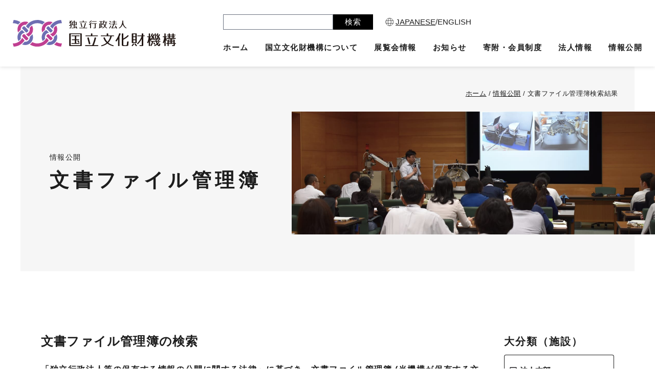

--- FILE ---
content_type: text/html; charset=UTF-8
request_url: https://www.nich.go.jp/ir/doc-result/?pagination=653&orderby=middle_classification&order=asc
body_size: 84798
content:
<!doctype html>
<html lang="ja" class="front-html loading
">

<head>
  <meta charset="utf-8">
  <meta http-equiv="X-UA-Compatible" content="IE=edge">
  <meta name="viewport" content="width=device-width, initial-scale=1, shrink-to-fit=no">
  <meta name="format-detection" content="telephone=no">
  <title>文書ファイル管理簿検索結果 | 国立文化財機構</title>
	<style>img:is([sizes="auto" i], [sizes^="auto," i]) { contain-intrinsic-size: 3000px 1500px }</style>
	
		<!-- All in One SEO 4.8.9 - aioseo.com -->
	<meta name="robots" content="max-image-preview:large" />
	<link rel="canonical" href="https://www.nich.go.jp/ir/doc-result/" />
	<meta name="generator" content="All in One SEO (AIOSEO) 4.8.9" />
		<meta property="og:locale" content="ja_JP" />
		<meta property="og:site_name" content="国立文化財機構 |" />
		<meta property="og:type" content="article" />
		<meta property="og:title" content="文書ファイル管理簿検索結果 | 国立文化財機構" />
		<meta property="og:url" content="https://www.nich.go.jp/ir/doc-result/" />
		<meta property="og:image" content="https://www.nich.go.jp/wp-content/uploads/2022/10/ogp.png" />
		<meta property="og:image:secure_url" content="https://www.nich.go.jp/wp-content/uploads/2022/10/ogp.png" />
		<meta property="og:image:width" content="1200" />
		<meta property="og:image:height" content="630" />
		<meta property="article:published_time" content="2023-03-03T02:55:04+00:00" />
		<meta property="article:modified_time" content="2023-03-03T02:55:04+00:00" />
		<meta name="twitter:card" content="summary" />
		<meta name="twitter:title" content="文書ファイル管理簿検索結果 | 国立文化財機構" />
		<meta name="twitter:image" content="https://www.nich.go.jp/wp-content/uploads/2022/10/ogp.png" />
		<script type="application/ld+json" class="aioseo-schema">
			{"@context":"https:\/\/schema.org","@graph":[{"@type":"BreadcrumbList","@id":"https:\/\/www.nich.go.jp\/ir\/doc-result\/#breadcrumblist","itemListElement":[{"@type":"ListItem","@id":"https:\/\/www.nich.go.jp#listItem","position":1,"name":"\u30db\u30fc\u30e0","item":"https:\/\/www.nich.go.jp","nextItem":{"@type":"ListItem","@id":"https:\/\/www.nich.go.jp\/ir\/#listItem","name":"\u60c5\u5831\u516c\u958b"}},{"@type":"ListItem","@id":"https:\/\/www.nich.go.jp\/ir\/#listItem","position":2,"name":"\u60c5\u5831\u516c\u958b","item":"https:\/\/www.nich.go.jp\/ir\/","nextItem":{"@type":"ListItem","@id":"https:\/\/www.nich.go.jp\/ir\/doc-result\/#listItem","name":"\u6587\u66f8\u30d5\u30a1\u30a4\u30eb\u7ba1\u7406\u7c3f\u691c\u7d22\u7d50\u679c"},"previousItem":{"@type":"ListItem","@id":"https:\/\/www.nich.go.jp#listItem","name":"\u30db\u30fc\u30e0"}},{"@type":"ListItem","@id":"https:\/\/www.nich.go.jp\/ir\/doc-result\/#listItem","position":3,"name":"\u6587\u66f8\u30d5\u30a1\u30a4\u30eb\u7ba1\u7406\u7c3f\u691c\u7d22\u7d50\u679c","previousItem":{"@type":"ListItem","@id":"https:\/\/www.nich.go.jp\/ir\/#listItem","name":"\u60c5\u5831\u516c\u958b"}}]},{"@type":"Organization","@id":"https:\/\/www.nich.go.jp\/#organization","name":"\u56fd\u7acb\u6587\u5316\u8ca1\u6a5f\u69cb","url":"https:\/\/www.nich.go.jp\/"},{"@type":"WebPage","@id":"https:\/\/www.nich.go.jp\/ir\/doc-result\/#webpage","url":"https:\/\/www.nich.go.jp\/ir\/doc-result\/","name":"\u6587\u66f8\u30d5\u30a1\u30a4\u30eb\u7ba1\u7406\u7c3f\u691c\u7d22\u7d50\u679c | \u56fd\u7acb\u6587\u5316\u8ca1\u6a5f\u69cb","inLanguage":"ja","isPartOf":{"@id":"https:\/\/www.nich.go.jp\/#website"},"breadcrumb":{"@id":"https:\/\/www.nich.go.jp\/ir\/doc-result\/#breadcrumblist"},"datePublished":"2023-03-03T11:55:04+09:00","dateModified":"2023-03-03T11:55:04+09:00"},{"@type":"WebSite","@id":"https:\/\/www.nich.go.jp\/#website","url":"https:\/\/www.nich.go.jp\/","name":"\u56fd\u7acb\u6587\u5316\u8ca1\u6a5f\u69cb","inLanguage":"ja","publisher":{"@id":"https:\/\/www.nich.go.jp\/#organization"}}]}
		</script>
		<!-- All in One SEO -->

<style id='classic-theme-styles-inline-css' type='text/css'>
/*! This file is auto-generated */
.wp-block-button__link{color:#fff;background-color:#32373c;border-radius:9999px;box-shadow:none;text-decoration:none;padding:calc(.667em + 2px) calc(1.333em + 2px);font-size:1.125em}.wp-block-file__button{background:#32373c;color:#fff;text-decoration:none}
</style>
<style id='global-styles-inline-css' type='text/css'>
:root{--wp--preset--aspect-ratio--square: 1;--wp--preset--aspect-ratio--4-3: 4/3;--wp--preset--aspect-ratio--3-4: 3/4;--wp--preset--aspect-ratio--3-2: 3/2;--wp--preset--aspect-ratio--2-3: 2/3;--wp--preset--aspect-ratio--16-9: 16/9;--wp--preset--aspect-ratio--9-16: 9/16;--wp--preset--color--black: #000000;--wp--preset--color--cyan-bluish-gray: #abb8c3;--wp--preset--color--white: #ffffff;--wp--preset--color--pale-pink: #f78da7;--wp--preset--color--vivid-red: #cf2e2e;--wp--preset--color--luminous-vivid-orange: #ff6900;--wp--preset--color--luminous-vivid-amber: #fcb900;--wp--preset--color--light-green-cyan: #7bdcb5;--wp--preset--color--vivid-green-cyan: #00d084;--wp--preset--color--pale-cyan-blue: #8ed1fc;--wp--preset--color--vivid-cyan-blue: #0693e3;--wp--preset--color--vivid-purple: #9b51e0;--wp--preset--gradient--vivid-cyan-blue-to-vivid-purple: linear-gradient(135deg,rgba(6,147,227,1) 0%,rgb(155,81,224) 100%);--wp--preset--gradient--light-green-cyan-to-vivid-green-cyan: linear-gradient(135deg,rgb(122,220,180) 0%,rgb(0,208,130) 100%);--wp--preset--gradient--luminous-vivid-amber-to-luminous-vivid-orange: linear-gradient(135deg,rgba(252,185,0,1) 0%,rgba(255,105,0,1) 100%);--wp--preset--gradient--luminous-vivid-orange-to-vivid-red: linear-gradient(135deg,rgba(255,105,0,1) 0%,rgb(207,46,46) 100%);--wp--preset--gradient--very-light-gray-to-cyan-bluish-gray: linear-gradient(135deg,rgb(238,238,238) 0%,rgb(169,184,195) 100%);--wp--preset--gradient--cool-to-warm-spectrum: linear-gradient(135deg,rgb(74,234,220) 0%,rgb(151,120,209) 20%,rgb(207,42,186) 40%,rgb(238,44,130) 60%,rgb(251,105,98) 80%,rgb(254,248,76) 100%);--wp--preset--gradient--blush-light-purple: linear-gradient(135deg,rgb(255,206,236) 0%,rgb(152,150,240) 100%);--wp--preset--gradient--blush-bordeaux: linear-gradient(135deg,rgb(254,205,165) 0%,rgb(254,45,45) 50%,rgb(107,0,62) 100%);--wp--preset--gradient--luminous-dusk: linear-gradient(135deg,rgb(255,203,112) 0%,rgb(199,81,192) 50%,rgb(65,88,208) 100%);--wp--preset--gradient--pale-ocean: linear-gradient(135deg,rgb(255,245,203) 0%,rgb(182,227,212) 50%,rgb(51,167,181) 100%);--wp--preset--gradient--electric-grass: linear-gradient(135deg,rgb(202,248,128) 0%,rgb(113,206,126) 100%);--wp--preset--gradient--midnight: linear-gradient(135deg,rgb(2,3,129) 0%,rgb(40,116,252) 100%);--wp--preset--font-size--small: 13px;--wp--preset--font-size--medium: 20px;--wp--preset--font-size--large: 36px;--wp--preset--font-size--x-large: 42px;--wp--preset--spacing--20: 0.44rem;--wp--preset--spacing--30: 0.67rem;--wp--preset--spacing--40: 1rem;--wp--preset--spacing--50: 1.5rem;--wp--preset--spacing--60: 2.25rem;--wp--preset--spacing--70: 3.38rem;--wp--preset--spacing--80: 5.06rem;--wp--preset--shadow--natural: 6px 6px 9px rgba(0, 0, 0, 0.2);--wp--preset--shadow--deep: 12px 12px 50px rgba(0, 0, 0, 0.4);--wp--preset--shadow--sharp: 6px 6px 0px rgba(0, 0, 0, 0.2);--wp--preset--shadow--outlined: 6px 6px 0px -3px rgba(255, 255, 255, 1), 6px 6px rgba(0, 0, 0, 1);--wp--preset--shadow--crisp: 6px 6px 0px rgba(0, 0, 0, 1);}:where(.is-layout-flex){gap: 0.5em;}:where(.is-layout-grid){gap: 0.5em;}body .is-layout-flex{display: flex;}.is-layout-flex{flex-wrap: wrap;align-items: center;}.is-layout-flex > :is(*, div){margin: 0;}body .is-layout-grid{display: grid;}.is-layout-grid > :is(*, div){margin: 0;}:where(.wp-block-columns.is-layout-flex){gap: 2em;}:where(.wp-block-columns.is-layout-grid){gap: 2em;}:where(.wp-block-post-template.is-layout-flex){gap: 1.25em;}:where(.wp-block-post-template.is-layout-grid){gap: 1.25em;}.has-black-color{color: var(--wp--preset--color--black) !important;}.has-cyan-bluish-gray-color{color: var(--wp--preset--color--cyan-bluish-gray) !important;}.has-white-color{color: var(--wp--preset--color--white) !important;}.has-pale-pink-color{color: var(--wp--preset--color--pale-pink) !important;}.has-vivid-red-color{color: var(--wp--preset--color--vivid-red) !important;}.has-luminous-vivid-orange-color{color: var(--wp--preset--color--luminous-vivid-orange) !important;}.has-luminous-vivid-amber-color{color: var(--wp--preset--color--luminous-vivid-amber) !important;}.has-light-green-cyan-color{color: var(--wp--preset--color--light-green-cyan) !important;}.has-vivid-green-cyan-color{color: var(--wp--preset--color--vivid-green-cyan) !important;}.has-pale-cyan-blue-color{color: var(--wp--preset--color--pale-cyan-blue) !important;}.has-vivid-cyan-blue-color{color: var(--wp--preset--color--vivid-cyan-blue) !important;}.has-vivid-purple-color{color: var(--wp--preset--color--vivid-purple) !important;}.has-black-background-color{background-color: var(--wp--preset--color--black) !important;}.has-cyan-bluish-gray-background-color{background-color: var(--wp--preset--color--cyan-bluish-gray) !important;}.has-white-background-color{background-color: var(--wp--preset--color--white) !important;}.has-pale-pink-background-color{background-color: var(--wp--preset--color--pale-pink) !important;}.has-vivid-red-background-color{background-color: var(--wp--preset--color--vivid-red) !important;}.has-luminous-vivid-orange-background-color{background-color: var(--wp--preset--color--luminous-vivid-orange) !important;}.has-luminous-vivid-amber-background-color{background-color: var(--wp--preset--color--luminous-vivid-amber) !important;}.has-light-green-cyan-background-color{background-color: var(--wp--preset--color--light-green-cyan) !important;}.has-vivid-green-cyan-background-color{background-color: var(--wp--preset--color--vivid-green-cyan) !important;}.has-pale-cyan-blue-background-color{background-color: var(--wp--preset--color--pale-cyan-blue) !important;}.has-vivid-cyan-blue-background-color{background-color: var(--wp--preset--color--vivid-cyan-blue) !important;}.has-vivid-purple-background-color{background-color: var(--wp--preset--color--vivid-purple) !important;}.has-black-border-color{border-color: var(--wp--preset--color--black) !important;}.has-cyan-bluish-gray-border-color{border-color: var(--wp--preset--color--cyan-bluish-gray) !important;}.has-white-border-color{border-color: var(--wp--preset--color--white) !important;}.has-pale-pink-border-color{border-color: var(--wp--preset--color--pale-pink) !important;}.has-vivid-red-border-color{border-color: var(--wp--preset--color--vivid-red) !important;}.has-luminous-vivid-orange-border-color{border-color: var(--wp--preset--color--luminous-vivid-orange) !important;}.has-luminous-vivid-amber-border-color{border-color: var(--wp--preset--color--luminous-vivid-amber) !important;}.has-light-green-cyan-border-color{border-color: var(--wp--preset--color--light-green-cyan) !important;}.has-vivid-green-cyan-border-color{border-color: var(--wp--preset--color--vivid-green-cyan) !important;}.has-pale-cyan-blue-border-color{border-color: var(--wp--preset--color--pale-cyan-blue) !important;}.has-vivid-cyan-blue-border-color{border-color: var(--wp--preset--color--vivid-cyan-blue) !important;}.has-vivid-purple-border-color{border-color: var(--wp--preset--color--vivid-purple) !important;}.has-vivid-cyan-blue-to-vivid-purple-gradient-background{background: var(--wp--preset--gradient--vivid-cyan-blue-to-vivid-purple) !important;}.has-light-green-cyan-to-vivid-green-cyan-gradient-background{background: var(--wp--preset--gradient--light-green-cyan-to-vivid-green-cyan) !important;}.has-luminous-vivid-amber-to-luminous-vivid-orange-gradient-background{background: var(--wp--preset--gradient--luminous-vivid-amber-to-luminous-vivid-orange) !important;}.has-luminous-vivid-orange-to-vivid-red-gradient-background{background: var(--wp--preset--gradient--luminous-vivid-orange-to-vivid-red) !important;}.has-very-light-gray-to-cyan-bluish-gray-gradient-background{background: var(--wp--preset--gradient--very-light-gray-to-cyan-bluish-gray) !important;}.has-cool-to-warm-spectrum-gradient-background{background: var(--wp--preset--gradient--cool-to-warm-spectrum) !important;}.has-blush-light-purple-gradient-background{background: var(--wp--preset--gradient--blush-light-purple) !important;}.has-blush-bordeaux-gradient-background{background: var(--wp--preset--gradient--blush-bordeaux) !important;}.has-luminous-dusk-gradient-background{background: var(--wp--preset--gradient--luminous-dusk) !important;}.has-pale-ocean-gradient-background{background: var(--wp--preset--gradient--pale-ocean) !important;}.has-electric-grass-gradient-background{background: var(--wp--preset--gradient--electric-grass) !important;}.has-midnight-gradient-background{background: var(--wp--preset--gradient--midnight) !important;}.has-small-font-size{font-size: var(--wp--preset--font-size--small) !important;}.has-medium-font-size{font-size: var(--wp--preset--font-size--medium) !important;}.has-large-font-size{font-size: var(--wp--preset--font-size--large) !important;}.has-x-large-font-size{font-size: var(--wp--preset--font-size--x-large) !important;}
:where(.wp-block-post-template.is-layout-flex){gap: 1.25em;}:where(.wp-block-post-template.is-layout-grid){gap: 1.25em;}
:where(.wp-block-columns.is-layout-flex){gap: 2em;}:where(.wp-block-columns.is-layout-grid){gap: 2em;}
:root :where(.wp-block-pullquote){font-size: 1.5em;line-height: 1.6;}
</style>
<link rel='stylesheet' id='main-style-css' href='https://www.nich.go.jp/wp-content/themes/nich/assets/styles.css?ver=1.1.1' type='text/css' media='all' />
<link rel='stylesheet' id='tailwind-css' href='https://www.nich.go.jp/wp-content/themes/nich/assets/tailwind.css?ver=1.1.1' type='text/css' media='all' />
<!-- Stream WordPress user activity plugin v4.1.1 -->
  <meta name="msapplication-square70x70logo" content="https://www.nich.go.jp/wp-content/themes/nich/favicon/site-tile-70x70.png">
  <meta name="msapplication-square150x150logo" content="https://www.nich.go.jp/wp-content/themes/nich/favicon/site-tile-150x150.png">
  <meta name="msapplication-wide310x150logo" content="https://www.nich.go.jp/wp-content/themes/nich/favicon/site-tile-310x150.png">
  <meta name="msapplication-square310x310logo" content="https://www.nich.go.jp/wp-content/themes/nich/favicon/site-tile-310x310.png">
  <meta name="msapplication-TileColor" content="#ffffff">
  <link rel="shortcut icon" type="image/vnd.microsoft.icon" href="https://www.nich.go.jp/wp-content/themes/nich/favicon/favicon.ico">
  <link rel="icon" type="image/vnd.microsoft.icon" href="https://www.nich.go.jp/wp-content/themes/nich/favicon/favicon.ico">
  <link rel="apple-touch-icon" sizes="57x57" href="https://www.nich.go.jp/wp-content/themes/nich/favicon/apple-touch-icon-57x57.png">
  <link rel="apple-touch-icon" sizes="60x60" href="https://www.nich.go.jp/wp-content/themes/nich/favicon/apple-touch-icon-60x60.png">
  <link rel="apple-touch-icon" sizes="72x72" href="https://www.nich.go.jp/wp-content/themes/nich/favicon/apple-touch-icon-72x72.png">
  <link rel="apple-touch-icon" sizes="76x76" href="https://www.nich.go.jp/wp-content/themes/nich/favicon/apple-touch-icon-76x76.png">
  <link rel="apple-touch-icon" sizes="114x114" href="https://www.nich.go.jp/wp-content/themes/nich/favicon/apple-touch-icon-114x114.png">
  <link rel="apple-touch-icon" sizes="120x120" href="https://www.nich.go.jp/wp-content/themes/nich/favicon/apple-touch-icon-120x120.png">
  <link rel="apple-touch-icon" sizes="144x144" href="https://www.nich.go.jp/wp-content/themes/nich/favicon/apple-touch-icon-144x144.png">
  <link rel="apple-touch-icon" sizes="152x152" href="https://www.nich.go.jp/wp-content/themes/nich/favicon/apple-touch-icon-152x152.png">
  <link rel="apple-touch-icon" sizes="180x180" href="https://www.nich.go.jp/wp-content/themes/nich/favicon/apple-touch-icon-180x180.png">
  <link rel="icon" type="image/png" sizes="36x36" href="https://www.nich.go.jp/wp-content/themes/nich/favicon/android-chrome-36x36.png">
  <link rel="icon" type="image/png" sizes="48x48" href="https://www.nich.go.jp/wp-content/themes/nich/favicon/android-chrome-48x48.png">
  <link rel="icon" type="image/png" sizes="72x72" href="https://www.nich.go.jp/wp-content/themes/nich/favicon/android-chrome-72x72.png">
  <link rel="icon" type="image/png" sizes="96x96" href="https://www.nich.go.jp/wp-content/themes/nich/favicon/android-chrome-96x96.png">
  <link rel="icon" type="image/png" sizes="128x128" href="https://www.nich.go.jp/wp-content/themes/nich/favicon/android-chrome-128x128.png">
  <link rel="icon" type="image/png" sizes="144x144" href="https://www.nich.go.jp/wp-content/themes/nich/favicon/android-chrome-144x144.png">
  <link rel="icon" type="image/png" sizes="152x152" href="https://www.nich.go.jp/wp-content/themes/nich/favicon/android-chrome-152x152.png">
  <link rel="icon" type="image/png" sizes="192x192" href="https://www.nich.go.jp/wp-content/themes/nich/favicon/android-chrome-192x192.png">
  <link rel="icon" type="image/png" sizes="256x256" href="https://www.nich.go.jp/wp-content/themes/nich/favicon/android-chrome-256x256.png">
  <link rel="icon" type="image/png" sizes="384x384" href="https://www.nich.go.jp/wp-content/themes/nich/favicon/android-chrome-384x384.png">
  <link rel="icon" type="image/png" sizes="512x512" href="https://www.nich.go.jp/wp-content/themes/nich/favicon/android-chrome-512x512.png">
  <link rel="icon" type="image/png" sizes="36x36" href="https://www.nich.go.jp/wp-content/themes/nich/favicon/icon-36x36.png">
  <link rel="icon" type="image/png" sizes="48x48" href="https://www.nich.go.jp/wp-content/themes/nich/favicon/icon-48x48.png">
  <link rel="icon" type="image/png" sizes="72x72" href="https://www.nich.go.jp/wp-content/themes/nich/favicon/icon-72x72.png">
  <link rel="icon" type="image/png" sizes="96x96" href="https://www.nich.go.jp/wp-content/themes/nich/favicon/icon-96x96.png">
  <link rel="icon" type="image/png" sizes="128x128" href="https://www.nich.go.jp/wp-content/themes/nich/favicon/icon-128x128.png">
  <link rel="icon" type="image/png" sizes="144x144" href="https://www.nich.go.jp/wp-content/themes/nich/favicon/icon-144x144.png">
  <link rel="icon" type="image/png" sizes="152x152" href="https://www.nich.go.jp/wp-content/themes/nich/favicon/icon-152x152.png">
  <link rel="icon" type="image/png" sizes="160x160" href="https://www.nich.go.jp/wp-content/themes/nich/favicon/icon-160x160.png">
  <link rel="icon" type="image/png" sizes="192x192" href="https://www.nich.go.jp/wp-content/themes/nich/favicon/icon-192x192.png">
  <link rel="icon" type="image/png" sizes="196x196" href="https://www.nich.go.jp/wp-content/themes/nich/favicon/icon-196x196.png">
  <link rel="icon" type="image/png" sizes="256x256" href="https://www.nich.go.jp/wp-content/themes/nich/favicon/icon-256x256.png">
  <link rel="icon" type="image/png" sizes="384x384" href="https://www.nich.go.jp/wp-content/themes/nich/favicon/icon-384x384.png">
  <link rel="icon" type="image/png" sizes="512x512" href="https://www.nich.go.jp/wp-content/themes/nich/favicon/icon-512x512.png">
  <link rel="icon" type="image/png" sizes="16x16" href="https://www.nich.go.jp/wp-content/themes/nich/favicon/icon-16x16.png">
  <link rel="icon" type="image/png" sizes="24x24" href="https://www.nich.go.jp/wp-content/themes/nich/favicon/icon-24x24.png">
  <link rel="icon" type="image/png" sizes="32x32" href="https://www.nich.go.jp/wp-content/themes/nich/favicon/icon-32x32.png">
  <link rel="manifest" href="https://www.nich.go.jp/wp-content/themes/nich/favicon/manifest.json" crossorigin="use-credentials">

  <script defer src="https://cdnjs.cloudflare.com/ajax/libs/Swiper/4.5.1/js/swiper.min.js"></script>
</head>

<body class="wp-singular page-template-default page page-id-21089 page-child parent-pageid-6139 wp-theme-nich">  <header class="c-header" id="header">
    <div class="l-innerHeader xl:flex justify-between h-full items-center hidden">
      <a href="/" class="c-header__logo">
                    <picture>
    <source media="(max-width: 767px)" srcset="https://www.nich.go.jp/wp-content/themes/nich/assets/img/logo/logo.svg"/>    <img srcset="https://www.nich.go.jp/wp-content/themes/nich/assets/img/logo/logo.svg" src="https://www.nich.go.jp/wp-content/themes/nich/assets/img/logo/logo.svg" alt="独立行政法人国立文化財機構" decoding="async" loading="eager" />
  </picture>
              </a>

      <!-- アクセシビリティ対応 -->
      <div class="c-navAccecibility">
        <div class="c-navAccecibility__link">
                      <div>このページは独立行政法人国立文化財機構の文書ファイル管理簿検索結果に関するページです。</div>
                    <ul>
            <li><a href="#contentsMainTop">このページの本文へ移動</a></li>
            <li><a href="#globalNav">メニューへ移動</a></li>
          </ul>
        </div>
      </div>
      <!-- /アクセシビリティ対応 -->

      <div class="">
        <div class="c-header__nav flex items-center">
          <form method="get" action="https://www.google.co.jp/search" class="c-formHeader flex">
            <input type="text" class="c-formHeader__input" name="q" title="サイト内検索">
            <input type="hidden" name="sitesearch" value="https://www.nich.go.jp/">
            <input type="hidden" name="domains" value="https://www.nich.go.jp/">
            <button class="c-formHeader__button" type="submit">検索</button>
          </form>
          <div class="c-navLangage flex items-center ml-6">
            <div class="c-navLanguage__icon">
                <picture>
    <source media="(max-width: 767px)" srcset="https://www.nich.go.jp/wp-content/themes/nich/assets/img/icon/icon_language.svg"/>    <img srcset="https://www.nich.go.jp/wp-content/themes/nich/assets/img/icon/icon_language.svg" src="https://www.nich.go.jp/wp-content/themes/nich/assets/img/icon/icon_language.svg" alt="" decoding="async" loading="eager" />
  </picture>
            </div>
            <p class="c-navLanguage__text ml-1">
              <span class="disable">JAPANESE</span>/<a href="/en" class="inline">ENGLISH</a>
            </p>
          </div>
        </div>
        <div class="c-header__nav mt-6" id="globalNav">
          <nav class="c-navHeader">
            <ul class="c-navHeader__list">
              <li class="c-navHeader__item">
                <a href="/" class="c-navHeader__link">
                  ホーム
                </a>
              </li>
              <li class="c-navHeader__item">
                <a href="/about" class="c-navHeader__link">
                  国立文化財機構について
                </a>
              </li>
              <li class="c-navHeader__item">
                <a href="/exhibition" class="c-navHeader__link">
                  展覧会情報
                </a>
              </li>
              <li class="c-navHeader__item">
                <a href="/information" class="c-navHeader__link">
                  お知らせ
                </a>
              </li>
              <li class="c-navHeader__item">
                <a href="/kifu_kaiin" class="c-navHeader__link">
                  寄附・会員制度
                </a>
              </li>
              <li class="c-navHeader__item">
                <a href="/data" class="c-navHeader__link">
                  法人情報
                </a>
              </li>
              <li class="c-navHeader__item">
                <a href="/ir" class="c-navHeader__link">
                  情報公開
                </a>
              </li>
            </ul>
          </nav>
        </div>
      </div>
    </div>

    <div class="l-innerHeader flex xl:hidden justify-between h-full items-center">
      <a href="/" class="c-header__logo">
                    <picture>
    <source media="(max-width: 767px)" srcset="https://www.nich.go.jp/wp-content/themes/nich/assets/img/logo/logo.svg"/>    <img srcset="https://www.nich.go.jp/wp-content/themes/nich/assets/img/logo/logo.svg" src="https://www.nich.go.jp/wp-content/themes/nich/assets/img/logo/logo.svg" alt="独立行政法人国立文化財機構" decoding="async" loading="eager" />
  </picture>
              </a>

      <!-- アクセシビリティ対応 -->
      <div class="c-navAccecibility">
        <div class="c-navAccecibility__link">
                      <div>このページは独立行政法人国立文化財機構の文書ファイル管理簿検索結果に関するページです。</div>
                    <ul>
            <li><a href="#contentsMainTop">このページの本文へ移動</a></li>
            <li><a href="#drawerNav">メニューへ移動</a></li>
          </ul>
        </div>
      </div>
      <!-- /アクセシビリティ対応 -->

      <button class="c-header__button js-drawerOpen" id="drawerNav"></button>
    </div>
  </header>

  <div class="c-drawer" id="js-drawer" data-open="false">
    <div class="c-drawer__wrap">
      <nav class="c-drawer__nav">
        <ul class="c-drawer__list">
          <li class="c-drawer__item">
            <a href="/" class="c-drawer__link">
              ホーム
            </a>
          </li>
          <li class="c-drawer__item">
            <a href="/about" class="c-drawer__link">
              国立文化財機構について
            </a>
          </li>
          <li class="c-drawer__item">
            <a href="/exhibition" class="c-drawer__link">
              展覧会情報
            </a>
          </li>
          <li class="c-drawer__item">
            <a href="/information" class="c-drawer__link">
              お知らせ
            </a>
          </li>
          <li class="c-drawer__item">
            <a href="/kifu_kaiin" class="c-drawer__link">
              寄附・会員制度
            </a>
          </li>
          <li class="c-drawer__item">
            <a href="/data" class="c-drawer__link">
              法人情報
            </a>
          </li>
          <li class="c-drawer__item">
            <a href="/ir" class="c-drawer__link">
              情報公開
            </a>
          </li>
        </ul>
      </nav>

      <div class="c-header__nav mt-12">
        <form method="get" action="https://www.google.co.jp/search" class="c-formHeader flex justify-center">
          <input type="text" class="c-formHeader__input" name="q" title="サイト内検索">
          <input type="hidden" name="sitesearch" value="https://www.nich.go.jp/">
          <input type="hidden" name="domains" value="https://www.nich.go.jp/">
          <button class="c-formHeader__button" type="submit">検索</button>
        </form>
        <div class="c-navLangage flex items-center justify-center mt-8">
          <div class="c-navLanguage__icon">
              <picture>
    <source media="(max-width: 767px)" srcset="https://www.nich.go.jp/wp-content/themes/nich/assets/img/icon/icon_language.svg"/>    <img srcset="https://www.nich.go.jp/wp-content/themes/nich/assets/img/icon/icon_language.svg" src="https://www.nich.go.jp/wp-content/themes/nich/assets/img/icon/icon_language.svg" alt="" decoding="async" loading="eager" />
  </picture>
          </div>
          <p class="c-navLanguage__text ml-1">
            <span class="disable">JAPANESE</span>/<a href="/en" class="inline">ENGLISH</a>
          </p>
        </div>
      </div>
    </div>
  </div>

<main id="contentsMainTop">
  <section class="c-secLowTop">
    <div class="c-box5">
      <div class="c-breadcrumb"><ul class="c-breadcrumb__list"><li class="c-breadcrumb__item"><a href="https://www.nich.go.jp"><span>ホーム</span></a><span class="c-breadcrumb__divide">/</span></li><li class="c-breadcrumb__item"><a href="https://www.nich.go.jp/ir/"><span>情報公開</span></a><span class="c-breadcrumb__divide">/</span></li><li class="c-breadcrumb__item"><span>文書ファイル管理簿検索結果</span><span class="c-breadcrumb__divide">/</span></li></ul></div>
      <div class="l-innerPageTop">
        <div class="c-box4">
          <div>
            <p class="c-box4__text">情報公開</p>
            <h1 class="c-box4__title u-mincho">文書ファイル管理簿</h1>
          </div>
          <div class="c-box4__image">
            <picture>
              <source
                media="(max-width: 767px)"
                srcset="https://www.nich.go.jp/wp-content/themes/nich/assets/img/image/image_pageTop_5.jpg"
              />
              <img
                srcset="https://www.nich.go.jp/wp-content/themes/nich/assets/img/image/image_pageTop_5.jpg"
                src="https://www.nich.go.jp/wp-content/themes/nich/assets/img/image/image_pageTop_5.jpg"
                alt=""
                decoding="async"
                loading="eager"
              />
            </picture>
          </div>
        </div>
      </div>
    </div>
  </section>

  <section class="c-secLowMain">
    <div class="l-inner l-inner--lowNav md:flex">
      <div class="c-postDoc">
        <h2 class="c-heading2Doc">文書ファイル管理簿の検索</h2>
        <p class="--bold">
          「独立行政法人等の保有する情報の公開に関する法律」に基づき、文書ファイル管理簿
          (当機構が保有する文書ファイルの一覧)を下記のとおり公開しています。
          不明な点は上記情報公開室までご連絡下さい。
        </p>
        <div class="mt-6 md:mt-6">
          <a href="https://www.nich.go.jp/doc" class="c-buttonAll">
            ← 検索トップへ戻る
          </a>
        </div>
        <div class="mt-12 md:mt-16">      <div class="flex justify-between items-center my-4 font-bold">
      <p>
        全14,124件 / 13,040〜13,060件表示 (653/707ページ)      </p>
      <div>
        <span class="mr-2">表示件数</span>
        <select class="bg-gray-100 rounded py-3" name="show" onchange="location.href=value;" title="表示件数">
          <option value="/ir/doc-result/?pagination=1&orderby=middle_classification&order=asc&show=10" >10件</option> selected='selected'<option value="/ir/doc-result/?pagination=1&orderby=middle_classification&order=asc&show=20"  selected='selected'>20件</option><option value="/ir/doc-result/?pagination=1&orderby=middle_classification&order=asc&show=50" >50件</option><option value="/ir/doc-result/?pagination=1&orderby=middle_classification&order=asc&show=100" >100件</option>        </select>
      </div>
    </div>

    <div class="relative overflow-x-auto border border-gray-400 rounded">
      <table class="w-full text-xs">
        <thead class="text-xs text-white bg-gray-800 text-left">
          <tr>
                          <th scope="col" class="p-3 whitespace-nowrap">
                <a href="/ir/doc-result/?pagination=653&#038;orderby=filename&#038;order=asc" class="flex justify-between items-center hover:underline">
                  <span>法人文書ファイル名</span>
                  <svg xmlns="http://www.w3.org/2000/svg" class="w-3 h-3 ml-1 fill-current text-gray-400" width="24" height="24" viewBox="0 0 24 24">
                    <path d="M12 3.202l3.839 4.798h-7.678l3.839-4.798zm0-3.202l-8 10h16l-8-10zm3.839 16l-3.839 4.798-3.839-4.798h7.678zm4.161-2h-16l8 10 8-10z" />                  </svg>
                </a>
              </th>
                          <th scope="col" class="p-3 whitespace-nowrap">
                <a href="/ir/doc-result/?pagination=653&#038;orderby=inst_code&#038;order=asc" class="flex justify-between items-center hover:underline">
                  <span>大分類<br />(施設名)</span>
                  <svg xmlns="http://www.w3.org/2000/svg" class="w-3 h-3 ml-1 fill-current text-gray-400" width="24" height="24" viewBox="0 0 24 24">
                    <path d="M12 3.202l3.839 4.798h-7.678l3.839-4.798zm0-3.202l-8 10h16l-8-10zm3.839 16l-3.839 4.798-3.839-4.798h7.678zm4.161-2h-16l8 10 8-10z" />                  </svg>
                </a>
              </th>
                          <th scope="col" class="p-3 whitespace-nowrap">
                <a href="/ir/doc-result/?pagination=653&#038;orderby=middle_classification&#038;order=desc" class="flex justify-between items-center hover:underline">
                  <span>中分類<br />(担当部課名)</span>
                  <svg xmlns="http://www.w3.org/2000/svg" class="w-3 h-3 ml-1 fill-current " width="24" height="24" viewBox="0 0 24 24">
                    <path d="M12 0l-8 10h16l-8-10zm3.839 16l-3.839 4.798-3.839-4.798h7.678zm4.161-2h-16l8 10 8-10z" />                  </svg>
                </a>
              </th>
                          <th scope="col" class="p-3 whitespace-nowrap">
                <a href="/ir/doc-result/?pagination=653&#038;orderby=smallclassification&#038;order=asc" class="flex justify-between items-center hover:underline">
                  <span>小分類<br />(業務の区分)</span>
                  <svg xmlns="http://www.w3.org/2000/svg" class="w-3 h-3 ml-1 fill-current text-gray-400" width="24" height="24" viewBox="0 0 24 24">
                    <path d="M12 3.202l3.839 4.798h-7.678l3.839-4.798zm0-3.202l-8 10h16l-8-10zm3.839 16l-3.839 4.798-3.839-4.798h7.678zm4.161-2h-16l8 10 8-10z" />                  </svg>
                </a>
              </th>
                          <th scope="col" class="p-3 whitespace-nowrap">
                <a href="/ir/doc-result/?pagination=653&#038;orderby=create_ymd&#038;order=asc" class="flex justify-between items-center hover:underline">
                  <span>作成(取得)日</span>
                  <svg xmlns="http://www.w3.org/2000/svg" class="w-3 h-3 ml-1 fill-current text-gray-400" width="24" height="24" viewBox="0 0 24 24">
                    <path d="M12 3.202l3.839 4.798h-7.678l3.839-4.798zm0-3.202l-8 10h16l-8-10zm3.839 16l-3.839 4.798-3.839-4.798h7.678zm4.161-2h-16l8 10 8-10z" />                  </svg>
                </a>
              </th>
                          <th scope="col" class="p-3 whitespace-nowrap">
                <a href="/ir/doc-result/?pagination=653&#038;orderby=keep_end_ymd&#038;order=asc" class="flex justify-between items-center hover:underline">
                  <span>保存期間<br/>満了日</span>
                  <svg xmlns="http://www.w3.org/2000/svg" class="w-3 h-3 ml-1 fill-current text-gray-400" width="24" height="24" viewBox="0 0 24 24">
                    <path d="M12 3.202l3.839 4.798h-7.678l3.839-4.798zm0-3.202l-8 10h16l-8-10zm3.839 16l-3.839 4.798-3.839-4.798h7.678zm4.161-2h-16l8 10 8-10z" />                  </svg>
                </a>
              </th>
                          <th scope="col" class="p-3 whitespace-nowrap">
                <a href="/ir/doc-result/?pagination=653&#038;orderby=keep_end_action_code&#038;order=asc" class="flex justify-between items-center hover:underline">
                  <span>保存期間<br/>満了時の<br />措置</span>
                  <svg xmlns="http://www.w3.org/2000/svg" class="w-3 h-3 ml-1 fill-current text-gray-400" width="24" height="24" viewBox="0 0 24 24">
                    <path d="M12 3.202l3.839 4.798h-7.678l3.839-4.798zm0-3.202l-8 10h16l-8-10zm3.839 16l-3.839 4.798-3.839-4.798h7.678zm4.161-2h-16l8 10 8-10z" />                  </svg>
                </a>
              </th>
                      </tr>
        </thead>
        <tbody>
                      <tr class="border-t border-gray-400 ">
              <th scope="row" class="p-3 font-medium text-left">
                <a href="https://www.nich.go.jp/ir/doc/110879/" class="text-blue-600 hover:underline inline" target="_blank" rel="noopener noreferrer">
                  令和6年度前売券関係                </a>
              </th>
              <td class="p-3">
                奈良国立博物館              </td>
              <td class="p-3">
                総務課財務係              </td>
              <td class="p-3">
                収入              </td>
              <td class="p-3">
                2024年04月01日              </td>
              <td class="p-3">
                2033年03月31日              </td>
              <td class="p-3">
                廃棄              </td>
            </tr>
                      <tr class="border-t border-gray-400  bg-gray-100">
              <th scope="row" class="p-3 font-medium text-left">
                <a href="https://www.nich.go.jp/ir/doc/110880/" class="text-blue-600 hover:underline inline" target="_blank" rel="noopener noreferrer">
                  令和元年度期末伝票                </a>
              </th>
              <td class="p-3">
                奈良国立博物館              </td>
              <td class="p-3">
                総務課財務係              </td>
              <td class="p-3">
                支出              </td>
              <td class="p-3">
                2019年04月01日              </td>
              <td class="p-3">
                2028年03月31日              </td>
              <td class="p-3">
                廃棄              </td>
            </tr>
                      <tr class="border-t border-gray-400 ">
              <th scope="row" class="p-3 font-medium text-left">
                <a href="https://www.nich.go.jp/ir/doc/110884/" class="text-blue-600 hover:underline inline" target="_blank" rel="noopener noreferrer">
                  令和元年度契約関係書類                </a>
              </th>
              <td class="p-3">
                奈良国立博物館              </td>
              <td class="p-3">
                総務課財務係              </td>
              <td class="p-3">
                契約              </td>
              <td class="p-3">
                2019年04月01日              </td>
              <td class="p-3">
                2028年03月31日              </td>
              <td class="p-3">
                廃棄              </td>
            </tr>
                      <tr class="border-t border-gray-400  bg-gray-100">
              <th scope="row" class="p-3 font-medium text-left">
                <a href="https://www.nich.go.jp/ir/doc/110885/" class="text-blue-600 hover:underline inline" target="_blank" rel="noopener noreferrer">
                  平成23年度陳列品購入関係綴                </a>
              </th>
              <td class="p-3">
                奈良国立博物館              </td>
              <td class="p-3">
                総務課財務係              </td>
              <td class="p-3">
                契約              </td>
              <td class="p-3">
                2011年04月01日              </td>
              <td class="p-3">
                9999-99-99              </td>
              <td class="p-3">
                永久保管              </td>
            </tr>
                      <tr class="border-t border-gray-400 ">
              <th scope="row" class="p-3 font-medium text-left">
                <a href="https://www.nich.go.jp/ir/doc/110888/" class="text-blue-600 hover:underline inline" target="_blank" rel="noopener noreferrer">
                  平成29年度振替伝票                </a>
              </th>
              <td class="p-3">
                奈良国立博物館              </td>
              <td class="p-3">
                総務課財務係              </td>
              <td class="p-3">
                収入              </td>
              <td class="p-3">
                2017年04月01日              </td>
              <td class="p-3">
                2026年03月31日              </td>
              <td class="p-3">
                廃棄              </td>
            </tr>
                      <tr class="border-t border-gray-400  bg-gray-100">
              <th scope="row" class="p-3 font-medium text-left">
                <a href="https://www.nich.go.jp/ir/doc/110890/" class="text-blue-600 hover:underline inline" target="_blank" rel="noopener noreferrer">
                  令和2年度期末伝票                </a>
              </th>
              <td class="p-3">
                奈良国立博物館              </td>
              <td class="p-3">
                総務課財務係              </td>
              <td class="p-3">
                支出              </td>
              <td class="p-3">
                2020年04月01日              </td>
              <td class="p-3">
                2029年03月31日              </td>
              <td class="p-3">
                廃棄              </td>
            </tr>
                      <tr class="border-t border-gray-400 ">
              <th scope="row" class="p-3 font-medium text-left">
                <a href="https://www.nich.go.jp/ir/doc/110886/" class="text-blue-600 hover:underline inline" target="_blank" rel="noopener noreferrer">
                  令和6年度科研費関係・助成金関係                </a>
              </th>
              <td class="p-3">
                奈良国立博物館              </td>
              <td class="p-3">
                総務課財務係              </td>
              <td class="p-3">
                科学研究費補助金              </td>
              <td class="p-3">
                2024年04月01日              </td>
              <td class="p-3">
                2033年03月31日              </td>
              <td class="p-3">
                廃棄              </td>
            </tr>
                      <tr class="border-t border-gray-400  bg-gray-100">
              <th scope="row" class="p-3 font-medium text-left">
                <a href="https://www.nich.go.jp/ir/doc/110893/" class="text-blue-600 hover:underline inline" target="_blank" rel="noopener noreferrer">
                  令和2年度契約関係書類                </a>
              </th>
              <td class="p-3">
                奈良国立博物館              </td>
              <td class="p-3">
                総務課財務係              </td>
              <td class="p-3">
                契約              </td>
              <td class="p-3">
                2020年04月01日              </td>
              <td class="p-3">
                2029年03月31日              </td>
              <td class="p-3">
                廃棄              </td>
            </tr>
                      <tr class="border-t border-gray-400 ">
              <th scope="row" class="p-3 font-medium text-left">
                <a href="https://www.nich.go.jp/ir/doc/110894/" class="text-blue-600 hover:underline inline" target="_blank" rel="noopener noreferrer">
                  平成24年度陳列品購入関係綴                </a>
              </th>
              <td class="p-3">
                奈良国立博物館              </td>
              <td class="p-3">
                総務課財務係              </td>
              <td class="p-3">
                契約              </td>
              <td class="p-3">
                2012年04月01日              </td>
              <td class="p-3">
                9999-99-99              </td>
              <td class="p-3">
                永久保管              </td>
            </tr>
                      <tr class="border-t border-gray-400  bg-gray-100">
              <th scope="row" class="p-3 font-medium text-left">
                <a href="https://www.nich.go.jp/ir/doc/110895/" class="text-blue-600 hover:underline inline" target="_blank" rel="noopener noreferrer">
                  平成30年度振替伝票                </a>
              </th>
              <td class="p-3">
                奈良国立博物館              </td>
              <td class="p-3">
                総務課財務係              </td>
              <td class="p-3">
                収入              </td>
              <td class="p-3">
                2018年04月01日              </td>
              <td class="p-3">
                2027年03月31日              </td>
              <td class="p-3">
                廃棄              </td>
            </tr>
                      <tr class="border-t border-gray-400 ">
              <th scope="row" class="p-3 font-medium text-left">
                <a href="https://www.nich.go.jp/ir/doc/110897/" class="text-blue-600 hover:underline inline" target="_blank" rel="noopener noreferrer">
                  令和3年度期末伝票                </a>
              </th>
              <td class="p-3">
                奈良国立博物館              </td>
              <td class="p-3">
                総務課財務係              </td>
              <td class="p-3">
                支出              </td>
              <td class="p-3">
                2021年04月01日              </td>
              <td class="p-3">
                2030年03月31日              </td>
              <td class="p-3">
                廃棄              </td>
            </tr>
                      <tr class="border-t border-gray-400  bg-gray-100">
              <th scope="row" class="p-3 font-medium text-left">
                <a href="https://www.nich.go.jp/ir/doc/110898/" class="text-blue-600 hover:underline inline" target="_blank" rel="noopener noreferrer">
                  平成27年度寄附金等関係綴                </a>
              </th>
              <td class="p-3">
                奈良国立博物館              </td>
              <td class="p-3">
                総務課財務係              </td>
              <td class="p-3">
                寄附金              </td>
              <td class="p-3">
                2015年04月01日              </td>
              <td class="p-3">
                2026年03月31日              </td>
              <td class="p-3">
                廃棄              </td>
            </tr>
                      <tr class="border-t border-gray-400 ">
              <th scope="row" class="p-3 font-medium text-left">
                <a href="https://www.nich.go.jp/ir/doc/110903/" class="text-blue-600 hover:underline inline" target="_blank" rel="noopener noreferrer">
                  令和3年度契約関係書類                </a>
              </th>
              <td class="p-3">
                奈良国立博物館              </td>
              <td class="p-3">
                総務課財務係              </td>
              <td class="p-3">
                契約              </td>
              <td class="p-3">
                2021年04月01日              </td>
              <td class="p-3">
                2030年03月31日              </td>
              <td class="p-3">
                廃棄              </td>
            </tr>
                      <tr class="border-t border-gray-400  bg-gray-100">
              <th scope="row" class="p-3 font-medium text-left">
                <a href="https://www.nich.go.jp/ir/doc/110904/" class="text-blue-600 hover:underline inline" target="_blank" rel="noopener noreferrer">
                  令和元年度振替伝票                </a>
              </th>
              <td class="p-3">
                奈良国立博物館              </td>
              <td class="p-3">
                総務課財務係              </td>
              <td class="p-3">
                収入              </td>
              <td class="p-3">
                2019年04月01日              </td>
              <td class="p-3">
                2028年03月31日              </td>
              <td class="p-3">
                廃棄              </td>
            </tr>
                      <tr class="border-t border-gray-400 ">
              <th scope="row" class="p-3 font-medium text-left">
                <a href="https://www.nich.go.jp/ir/doc/110905/" class="text-blue-600 hover:underline inline" target="_blank" rel="noopener noreferrer">
                  平成25年度陳列品購入関係綴                </a>
              </th>
              <td class="p-3">
                奈良国立博物館              </td>
              <td class="p-3">
                総務課財務係              </td>
              <td class="p-3">
                契約              </td>
              <td class="p-3">
                2013年04月01日              </td>
              <td class="p-3">
                9999-99-99              </td>
              <td class="p-3">
                永久保管              </td>
            </tr>
                      <tr class="border-t border-gray-400  bg-gray-100">
              <th scope="row" class="p-3 font-medium text-left">
                <a href="https://www.nich.go.jp/ir/doc/110908/" class="text-blue-600 hover:underline inline" target="_blank" rel="noopener noreferrer">
                  令和4年度決算伝票                </a>
              </th>
              <td class="p-3">
                奈良国立博物館              </td>
              <td class="p-3">
                総務課財務係              </td>
              <td class="p-3">
                支出              </td>
              <td class="p-3">
                2022年04月01日              </td>
              <td class="p-3">
                2031年03月31日              </td>
              <td class="p-3">
                廃棄              </td>
            </tr>
                      <tr class="border-t border-gray-400 ">
              <th scope="row" class="p-3 font-medium text-left">
                <a href="https://www.nich.go.jp/ir/doc/110910/" class="text-blue-600 hover:underline inline" target="_blank" rel="noopener noreferrer">
                  平成28年度寄附金等関係綴                </a>
              </th>
              <td class="p-3">
                奈良国立博物館              </td>
              <td class="p-3">
                総務課財務係              </td>
              <td class="p-3">
                寄附金              </td>
              <td class="p-3">
                2016年04月01日              </td>
              <td class="p-3">
                2027年03月31日              </td>
              <td class="p-3">
                廃棄              </td>
            </tr>
                      <tr class="border-t border-gray-400  bg-gray-100">
              <th scope="row" class="p-3 font-medium text-left">
                <a href="https://www.nich.go.jp/ir/doc/110913/" class="text-blue-600 hover:underline inline" target="_blank" rel="noopener noreferrer">
                  令和4年度契約関係書類                </a>
              </th>
              <td class="p-3">
                奈良国立博物館              </td>
              <td class="p-3">
                総務課財務係              </td>
              <td class="p-3">
                契約              </td>
              <td class="p-3">
                2022年04月01日              </td>
              <td class="p-3">
                2031年03月31日              </td>
              <td class="p-3">
                廃棄              </td>
            </tr>
                      <tr class="border-t border-gray-400 ">
              <th scope="row" class="p-3 font-medium text-left">
                <a href="https://www.nich.go.jp/ir/doc/110917/" class="text-blue-600 hover:underline inline" target="_blank" rel="noopener noreferrer">
                  令和5年度決算伝票                </a>
              </th>
              <td class="p-3">
                奈良国立博物館              </td>
              <td class="p-3">
                総務課財務係              </td>
              <td class="p-3">
                支出              </td>
              <td class="p-3">
                2023年04月01日              </td>
              <td class="p-3">
                2032年03月31日              </td>
              <td class="p-3">
                廃棄              </td>
            </tr>
                      <tr class="border-t border-gray-400  bg-gray-100">
              <th scope="row" class="p-3 font-medium text-left">
                <a href="https://www.nich.go.jp/ir/doc/110915/" class="text-blue-600 hover:underline inline" target="_blank" rel="noopener noreferrer">
                  令和2年度振替伝票                </a>
              </th>
              <td class="p-3">
                奈良国立博物館              </td>
              <td class="p-3">
                総務課財務係              </td>
              <td class="p-3">
                収入              </td>
              <td class="p-3">
                2020年04月01日              </td>
              <td class="p-3">
                2029年03月31日              </td>
              <td class="p-3">
                廃棄              </td>
            </tr>
                  </tbody>
      </table>
    </div>

  </div>
        <div class="mt-10"><nav class="c-pagination"><a class="prev page-numbers" href="https://www.nich.go.jp/ir/doc-result/?pagination=652&#038;orderby=middle_classification&#038;order=asc">前のページ</a>
<a class="page-numbers" href="https://www.nich.go.jp/ir/doc-result/?orderby=middle_classification&#038;order=asc">1</a>
<span class="page-numbers dots">&hellip;</span>
<a class="page-numbers" href="https://www.nich.go.jp/ir/doc-result/?pagination=651&#038;orderby=middle_classification&#038;order=asc">651</a>
<a class="page-numbers" href="https://www.nich.go.jp/ir/doc-result/?pagination=652&#038;orderby=middle_classification&#038;order=asc">652</a>
<span aria-current="page" class="page-numbers current">653</span>
<a class="page-numbers" href="https://www.nich.go.jp/ir/doc-result/?pagination=654&#038;orderby=middle_classification&#038;order=asc">654</a>
<a class="page-numbers" href="https://www.nich.go.jp/ir/doc-result/?pagination=655&#038;orderby=middle_classification&#038;order=asc">655</a>
<span class="page-numbers dots">&hellip;</span>
<a class="page-numbers" href="https://www.nich.go.jp/ir/doc-result/?pagination=707&#038;orderby=middle_classification&#038;order=asc">707</a>
<a class="next page-numbers" href="https://www.nich.go.jp/ir/doc-result/?pagination=654&#038;orderby=middle_classification&#038;order=asc">次のページ</a></nav></div>
      </div>
      <div class="c-navSide hidden md:block">
        <nav>  <form action="/ir/doc-result">
    <div class="c-boxTitleDoc">
      <label class="c-boxTitleDoc__title">
        大分類（施設）
      </label>
    </div>
    <div class="mt-2">
      <ul class="c-listCheckDoc --sidebar">
                  <li class="c-listCheckDoc__item --sidebar">
            <label class="c-inputCheckDoc --sidebar">
              <input type="checkbox" name="inst_code[]" class="c-inputCheckDoc__input" value="01" >
              <span class="c-inputCheckDoc__label --sidebar">法人本部</span>
            </label>
          </li>
                  <li class="c-listCheckDoc__item --sidebar">
            <label class="c-inputCheckDoc --sidebar">
              <input type="checkbox" name="inst_code[]" class="c-inputCheckDoc__input" value="02" >
              <span class="c-inputCheckDoc__label --sidebar">東京国立博物館</span>
            </label>
          </li>
                  <li class="c-listCheckDoc__item --sidebar">
            <label class="c-inputCheckDoc --sidebar">
              <input type="checkbox" name="inst_code[]" class="c-inputCheckDoc__input" value="03" >
              <span class="c-inputCheckDoc__label --sidebar">京都国立博物館</span>
            </label>
          </li>
                  <li class="c-listCheckDoc__item --sidebar">
            <label class="c-inputCheckDoc --sidebar">
              <input type="checkbox" name="inst_code[]" class="c-inputCheckDoc__input" value="04" >
              <span class="c-inputCheckDoc__label --sidebar">奈良国立博物館</span>
            </label>
          </li>
                  <li class="c-listCheckDoc__item --sidebar">
            <label class="c-inputCheckDoc --sidebar">
              <input type="checkbox" name="inst_code[]" class="c-inputCheckDoc__input" value="05" >
              <span class="c-inputCheckDoc__label --sidebar">九州国立博物館</span>
            </label>
          </li>
                  <li class="c-listCheckDoc__item --sidebar">
            <label class="c-inputCheckDoc --sidebar">
              <input type="checkbox" name="inst_code[]" class="c-inputCheckDoc__input" value="09" >
              <span class="c-inputCheckDoc__label --sidebar">皇居三の丸尚蔵館</span>
            </label>
          </li>
                  <li class="c-listCheckDoc__item --sidebar">
            <label class="c-inputCheckDoc --sidebar">
              <input type="checkbox" name="inst_code[]" class="c-inputCheckDoc__input" value="06" >
              <span class="c-inputCheckDoc__label --sidebar">東京文化財研究所</span>
            </label>
          </li>
                  <li class="c-listCheckDoc__item --sidebar">
            <label class="c-inputCheckDoc --sidebar">
              <input type="checkbox" name="inst_code[]" class="c-inputCheckDoc__input" value="07" >
              <span class="c-inputCheckDoc__label --sidebar">奈良文化財研究所</span>
            </label>
          </li>
                  <li class="c-listCheckDoc__item --sidebar">
            <label class="c-inputCheckDoc --sidebar">
              <input type="checkbox" name="inst_code[]" class="c-inputCheckDoc__input" value="08" >
              <span class="c-inputCheckDoc__label --sidebar">アジア太平洋無形文化遺産研究センター</span>
            </label>
          </li>
                  <li class="c-listCheckDoc__item --sidebar">
            <label class="c-inputCheckDoc --sidebar">
              <input type="checkbox" name="inst_code[]" class="c-inputCheckDoc__input" value="99" >
              <span class="c-inputCheckDoc__label --sidebar">その他</span>
            </label>
          </li>
              </ul>
    </div>

    <div class="c-boxSearchDocMiddle --sidebar mt-3">
      <div class="c-boxSearchDocMiddle__item">
        <label class="c-titleSearchDocLabel">
          文書ファイル名
        </label>
        <input class="c-inputDocMain mt-2" type="text" name="filename" value="" title="文書ファイル名">
      </div>
      <div class="c-boxSearchDocMiddle__item">
        <label class="c-titleSearchDocLabel">
          中分類（担当部課名）
        </label>
        <input class="c-inputDocMain mt-2" type="text" name="middle_classification" value="" title="中分類（担当部課名）">
      </div>
      <div class="c-boxSearchDocMiddle__item">
        <label class="c-titleSearchDocLabel">
          小分類（業務の区分）
        </label>
        <input class="c-inputDocMain mt-2" type="text" name="smallclassification" value="" title="小分類（業務の区分）">
      </div>
    </div>

    <div class="c-boxSearchDocLow --sidebar mt-3">
      <div class="c-boxSearchDocLow__item">
        <label class="c-titleSearchDocLabel">
          作成（取得）日
        </label>
        <div class="c-boxSearchDocLow__input mt-2">
          <div class="c-inputDocYear">
            <input class="c-inputDocYear__input" type="number" min="1000" max="3000" name="create_ymd_start" value="" title="作成（取得）日開始年">
            <span class="c-inputDocYear__label">年</span>
          </div>
          <span class="c-boxSearchDocLow__term">〜</span>
          <div class="c-inputDocYear">
            <input class="c-inputDocYear__input" type="number" min="1000" max="3000" name="create_ymd_end" value="" title="作成（取得）日終了年">
            <span class="c-inputDocYear__label">年</span>
          </div>
        </div>
      </div>
      <div class="c-boxSearchDocLow__item">
        <label class="c-titleSearchDocLabel">
          保存期間満了時期
        </label>
        <div class="c-boxSearchDocLow__input mt-2">
          <div class="c-inputDocYear">
            <input class="c-inputDocYear__input" type="number" min="1000" max="3000" name="keep_end_ymd_start" value="" title="保存期間満了時期開始年">
            <span class="c-inputDocYear__label">年</span>
          </div>
          <span class="c-boxSearchDocLow__term">〜</span>
          <div class="c-inputDocYear">
            <input class="c-inputDocYear__input" type="number" min="1000" max="3000" name="keep_end_ymd_end" value="" title="保存期間満了時期終了年">
            <span class="c-inputDocYear__label">年</span>
          </div>
        </div>
      </div>
    </div>


    <input type="hidden" name="show" value="">
    <input type="hidden" name="orderby" value="middle_classification">
    <input type="hidden" name="order" value="asc">

    <div class="text-center mt-4">
      <button type="submit" class="c-buttonSearchDoc --sidebar">
        この条件で検索する
      </button>
    </div>
  </form>
</nav>
        <nav class="mt-12">
          <p class="c-navSide__title">情報公開</p>
          <ul class="c-navSide__list">
            <li class="c-navSide__item">
              <a
                href="https://www.nich.go.jp/ir/madoguchi/"
                class="c-navSide__link is-active"
              >
                情報公開の窓口
              </a>
            </li>
            <li class="c-navSide__item">
              <a href="https://www.nich.go.jp/ir/policy/" class="c-navSide__link">
                個人情報保護
              </a>
            </li>
            <li class="c-navSide__item">
              <a href="https://www.nich.go.jp/ir/guideline/" class="c-navSide__link">
                競争的研究費に関する通報・相談窓口、関連規程
              </a>
            </li>
            <li class="c-navSide__item">
              <a
                href="https://www.nich.go.jp/ir/kenkyu_guideline/"
                class="c-navSide__link"
              >
                研究活動上の不正行為に関する通報窓口、関連規程
              </a>
            </li>
            <li class="c-navSide__item">
              <a href="https://www.nich.go.jp/ir/incident/" class="c-navSide__link">
                情報セキュリティインシデント報告窓口
              </a>
            </li>
            <li class="c-navSide__item">
              <a href="https://www.nich.go.jp/ir/doc/" class="c-navSide__link">
                文書ファイル管理簿
              </a>
            </li>
            <li class="c-navSide__item">
              <a href="https://www.nich.go.jp/ir/futai/" class="c-navSide__link">
                附帯決議等をふまえた総務省通知に基づく情報公開
              </a>
            </li>
          </ul>
        </nav>
      </div>
    </div>

    <a href="#" class="c-buttonTop u-mincho mt-32"> PageTop </a>
  </section>
</main>
  <footer class="c-footer">
    <div class="l-inner">
      <div class="c-box2">
        <a href="https://emuseum.nich.go.jp/" target="_blank" rel="noreferrer noopener" class="c-box2__image">
            <picture>
    <source media="(max-width: 767px)" srcset="https://www.nich.go.jp/wp-content/themes/nich/assets/img/bunner/bunner_1.png"/>    <img srcset="https://www.nich.go.jp/wp-content/themes/nich/assets/img/bunner/bunner_1.png" src="https://www.nich.go.jp/wp-content/themes/nich/assets/img/bunner/bunner_1.png" alt="e国宝" decoding="async" loading="eager" />
  </picture>
        </a>
        <a href="https://colbase.nich.go.jp/?locale=ja" target="_blank" rel="noreferrer noopener" class="c-box2__image">
            <picture>
    <source media="(max-width: 767px)" srcset="https://www.nich.go.jp/wp-content/themes/nich/assets/img/bunner/bunner_2.png"/>    <img srcset="https://www.nich.go.jp/wp-content/themes/nich/assets/img/bunner/bunner_2.png" src="https://www.nich.go.jp/wp-content/themes/nich/assets/img/bunner/bunner_2.png" alt="ColBase" decoding="async" loading="eager" />
  </picture>
        </a>
        <a href="https://support-us.nich.go.jp/" target="_blank" rel="noreferrer noopener" class="c-box2__image">
            <picture>
    <source media="(max-width: 767px)" srcset="https://www.nich.go.jp/wp-content/themes/nich/assets/img/bunner/bunner_3.png"/>    <img srcset="https://www.nich.go.jp/wp-content/themes/nich/assets/img/bunner/bunner_3.png" src="https://www.nich.go.jp/wp-content/themes/nich/assets/img/bunner/bunner_3.png" alt="寄付ポータルサイト" decoding="async" loading="eager" />
  </picture>
        </a>
      </div>

      <nav class="c-navFooter hidden md:flex">
        <div>
          <ul class="c-navFooter__list">
            <li class="c-navFooter__item c-navFooter__item--title">
              <a href="/about" class="c-navFooter__link">
                国立文化財機構について
              </a>
            </li>
            <li class="c-navFooter__item">
              <a href="/about/message" class="c-navFooter__link">
                理事長メッセージ
              </a>
            </li>
            <li class="c-navFooter__item">
              <a href="/about/purpose" class="c-navFooter__link">
                目的
              </a>
            </li>
            <li class="c-navFooter__item">
              <a href="/about/mission" class="c-navFooter__link">
                使命
              </a>
            </li>
            <li class="c-navFooter__item">
              <a href="/about/soshiki" class="c-navFooter__link">
                組織・職員数
              </a>
            </li>
            <li class="c-navFooter__item">
              <a href="/about/budget" class="c-navFooter__link">
                予算
              </a>
            </li>
            <li class="c-navFooter__item">
              <a href="/about/nendo" class="c-navFooter__link">
                年度別概要・年報
              </a>
            </li>
            <li class="c-navFooter__item">
              <a href="/about/hensen" class="c-navFooter__link">
                組織の変遷
              </a>
            </li>
            <li class="c-navFooter__item">
              <a href="/about/access" class="c-navFooter__link">
                アクセス
              </a>
            </li>
          </ul>
          <ul class="c-navFooter__list">
            <li class="c-navFooter__item c-navFooter__item--title">
              <a href="/exhibition" class="c-navFooter__link">
                展覧会情報
              </a>
            </li>
          </ul>
          <ul class="c-navFooter__list">
            <li class="c-navFooter__item c-navFooter__item--title">
              <a href="/information" class="c-navFooter__link">
                お知らせ
              </a>
            </li>
            <li class="c-navFooter__item">
              <a href="/infromation/news" class="c-navFooter__link">
                最新情報
              </a>
            </li>
            <li class="c-navFooter__item">
              <a href="/information/recruit" class="c-navFooter__link">
                採用情報
              </a>
            </li>
            <li class="c-navFooter__item">
              <a href="/information/nyusatsu" class="c-navFooter__link">
                入札情報
              </a>
            </li>
          </ul>
        </div>
        <div>
          <ul class="c-navFooter__list">
            <li class="c-navFooter__item c-navFooter__item--title">
              <a href="/kifu_kaiin" class="c-navFooter__link">
                寄附・会員制度
              </a>
            </li>
            <li class="c-navFooter__item">
              <a href="/kifu_kaiin/kifu" class="c-navFooter__link">
                寄附のお願い
              </a>
            </li>
            <li class="c-navFooter__item">
              <a href="/kifu_kaiin/donation" class="c-navFooter__link">
                遺贈寄附について
              </a>
            </li>
            <li class="c-navFooter__item">
              <a href="/kifu_kaiin/sanjokai" class="c-navFooter__link">
                賛助会のご案内
              </a>
            </li>
            <li class="c-navFooter__item">
              <a href="/kifu_kaiin/memberspass" class="c-navFooter__link">
                国立博物館メンバーズパス
              </a>
            </li>
            <li class="c-navFooter__item">
              <a href="/kifu_kaiin/campus_members" class="c-navFooter__link">
                キャンパスメンバーズ
              </a>
            </li>
          </ul>

          <ul class="c-navFooter__list">
            <li class="c-navFooter__item c-navFooter__item--title">
              <a href="/data" class="c-navFooter__link">
                法人情報
              </a>
            </li>
            <li class="c-navFooter__item">
              <a href="/data/kihon" class="c-navFooter__link">
                基本情報
              </a>
            </li>
            <li class="c-navFooter__item">
              <a href="/data/hyoka" class="c-navFooter__link">
                目標・計画・評価
              </a>
            </li>
            <li class="c-navFooter__item">
              <a href="/data/keiyaku" class="c-navFooter__link">
                契約に関する情報
              </a>
            </li>
            <li class="c-navFooter__item">
              <a href="/data/konyubunkazai" class="c-navFooter__link">
                購入文化財に関する情報
              </a>
            </li>
            <li class="c-navFooter__item">
              <a href="/data/2001-2006" class="c-navFooter__link">
                機構発足以前の情報
              </a>
            </li>
            <li class="c-navFooter__item">
              <a href="/data/kohyo/" class="c-navFooter__link">
                法令等に基づく公表事項
              </a>
            </li>
          </ul>
        </div>
        <div>
          <ul class="c-navFooter__list">
            <li class="c-navFooter__item c-navFooter__item--title">
              <a href="/ir/" class="c-navFooter__link">
                情報公開
              </a>
            </li>
            <li class="c-navFooter__item">
              <a href="/ir/madoguchi" class="c-navFooter__link">
                情報公開の窓口
              </a>
            </li>
            <li class="c-navFooter__item">
              <a href="/ir/policy/" class="c-navFooter__link">
                個人情報保護
              </a>
            </li>
            <li class="c-navFooter__item">
              <a href="/ir/guideline/" class="c-navFooter__link">
                競争的研究費に関する通報・相談窓口、関連規程
              </a>
            </li>
            <li class="c-navFooter__item">
              <a href="/ir/kenkyu_guideline/" class="c-navFooter__link">
                研究活動上の不正行為に関する通報窓口、関連規程
              </a>
            </li>
            <li class="c-navFooter__item">
              <a href="/ir/incident/" class="c-navFooter__link">
                情報セキュリティインシデント報告窓口
              </a>
            </li>
            <li class="c-navFooter__item">
              <a href="/ir/futai/" class="c-navFooter__link">
                附帯決議等をふまえた総務省通知に基づく情報公開
              </a>
            </li>
          </ul>
          <ul class="c-navFooter__list">
            <li class="c-navFooter__item c-navFooter__item--title">
              <p class="c-navFooter__link">
                その他
              </p>
            </li>
            <li class="c-navFooter__item">
              <a href="/goiken" class="c-navFooter__link">
                ご意見
              </a>
            </li>
            <li class="c-navFooter__item">
              <a href="/links" class="c-navFooter__link">
                リンク集
              </a>
            </li>
            <li class="c-navFooter__item">
              <a href="/privacypolicy" class="c-navFooter__link">
                プライバシーポリシー
              </a>
            </li>
            <li class="c-navFooter__item">
              <a href="/sitepolicy" class="c-navFooter__link">
                このサイトについて
              </a>
            </li>
            <li class="c-navFooter__item">
              <a href="/accessibility" class="c-navFooter__link">
                ウェブアクセシビリティ方針
              </a>
            </li>
            <li class="c-navFooter__item">
              <a href="/sitemap" class="c-navFooter__link">
                サイトマップ
              </a>
            </li>
          </ul>
        </div>
      </nav>

      <nav class="c-navFooter md:hidden">
        <p class="c-navFooter__item c-navFooter__item--title">
          <a href="/about" class="c-navFooter__link">
            国立文化財機構について
          </a>
          <button class="c-navFooter__icon js-accordionFooter md:hidden"></button>
        </p>
        <ul class="c-navFooter__list">
          <li class="c-navFooter__item">
            <a href="/about/message" class="c-navFooter__link">
              理事長メッセージ
            </a>
          </li>
          <li class="c-navFooter__item">
            <a href="/about/purpose" class="c-navFooter__link">
              目的
            </a>
          </li>
          <li class="c-navFooter__item">
            <a href="/about/mission" class="c-navFooter__link">
              使命
            </a>
          </li>
          <li class="c-navFooter__item">
            <a href="/about/soshiki" class="c-navFooter__link">
              組織・職員数
            </a>
          </li>
          <li class="c-navFooter__item">
            <a href="/about/budget" class="c-navFooter__link">
              予算
            </a>
          </li>
          <li class="c-navFooter__item">
            <a href="/about/nendo" class="c-navFooter__link">
              年度別概要・年報
            </a>
          </li>
          <li class="c-navFooter__item">
            <a href="/about/hensen" class="c-navFooter__link">
              組織の変遷
            </a>
          </li>
          <li class="c-navFooter__item">
            <a href="/about/access" class="c-navFooter__link">
              アクセス
            </a>
          </li>
        </ul>

        <p class="c-navFooter__item c-navFooter__item--title">
          <a href="/exhibition" class="c-navFooter__link">
            展覧会情報
          </a>
        </p>

        <p class="c-navFooter__item c-navFooter__item--title">
          <a href="/information" class="c-navFooter__link">
            お知らせ
          </a>
          <button class="c-navFooter__icon js-accordionFooter md:hidden"></button>
        </p>
        <ul class="c-navFooter__list">
          <li class="c-navFooter__item">
            <a href="/information/news" class="c-navFooter__link">
              最新情報
            </a>
          </li>
          <li class="c-navFooter__item">
            <a href="/information/recruit" class="c-navFooter__link">
              採用情報
            </a>
          </li>
          <li class="c-navFooter__item">
            <a href="/information/nyusatsu" class="c-navFooter__link">
              入札情報
            </a>
          </li>
        </ul>

        <p class="c-navFooter__item c-navFooter__item--title">
          <a href="/kifu_kaiin" class="c-navFooter__link">
            寄附・会員制度
          </a>
          <button class="c-navFooter__icon js-accordionFooter md:hidden"></button>
        </p>
        <ul class="c-navFooter__list">
          <li class="c-navFooter__item">
            <a href="/kifu_kaiin/kifu" class="c-navFooter__link">
              寄附のお願い
            </a>
          </li>
          <li class="c-navFooter__item">
            <a href="/kifu_kaiin/donation" class="c-navFooter__link">
              遺贈寄附について
            </a>
          </li>
          <li class="c-navFooter__item">
            <a href="/kifu_kaiin/sanjokai" class="c-navFooter__link">
              賛助会のご案内
            </a>
          </li>
          <li class="c-navFooter__item">
            <a href="/kifu_kaiin/memberspass" class="c-navFooter__link">
              国立博物館メンバーズパス
            </a>
          </li>
          <li class="c-navFooter__item">
            <a href="/kifu_kaiin/campus_members" class="c-navFooter__link">
              キャンパスメンバーズ
            </a>
          </li>
        </ul>

        <p class="c-navFooter__item c-navFooter__item--title">
          <a href="/data" class="c-navFooter__link">
            法人情報
          </a>
          <button class="c-navFooter__icon js-accordionFooter md:hidden"></button>
        </p>
        <ul class="c-navFooter__list">
          <li class="c-navFooter__item">
            <a href="/data/kihon" class="c-navFooter__link">
              基本情報
            </a>
          </li>
          <li class="c-navFooter__item">
            <a href="/data/hyoka" class="c-navFooter__link">
              目標・計画・評価
            </a>
          </li>
          <li class="c-navFooter__item">
            <a href="/data/keiyaku" class="c-navFooter__link">
              契約に関する情報
            </a>
          </li>
          <li class="c-navFooter__item">
            <a href="/data/konyubunkazai" class="c-navFooter__link">
              購入文化財に関する情報規則等
            </a>
          </li>
          <li class="c-navFooter__item">
            <a href="/data/kisoku" class="c-navFooter__link">
              規則等
            </a>
          </li>
          <li class="c-navFooter__item">
            <a href="/data/2001-2006" class="c-navFooter__link">
              機構発足以前の情報
            </a>
          </li>
          <li class="c-navFooter__item">
            <a href="/data/kohyo/" class="c-navFooter__link">
              法令等に基づく公表事項
            </a>
          </li>
        </ul>

        <p class="c-navFooter__item c-navFooter__item--title">
          <a href="/ir" class="c-navFooter__link">
            情報公開
          </a>
          <button class="c-navFooter__icon js-accordionFooter md:hidden"></button>
        </p>
        <ul class="c-navFooter__list">
          <li class="c-navFooter__item">
            <a href="/ir/madoguchi" class="c-navFooter__link">
              情報公開の窓口
            </a>
          </li>
          <li class="c-navFooter__item">
            <a href="/ir/policy/" class="c-navFooter__link">
              個人情報保護
            </a>
          </li>
          <li class="c-navFooter__item">
            <a href="/ir/guideline/" class="c-navFooter__link">
              競争的研究費に関する通報・相談窓口、関連規程
            </a>
          </li>
          <li class="c-navFooter__item">
            <a href="/ir/kenkyu_guideline/" class="c-navFooter__link">
              研究活動上の不正行為に関する通報窓口、関連規程
            </a>
          </li>
          <li class="c-navFooter__item">
            <a href="/ir/incident/" class="c-navFooter__link">
              情報セキュリティインシデント報告窓口
            </a>
          </li>
          <li class="c-navFooter__item">
            <a href="/ir/futai/" class="c-navFooter__link">
              附帯決議等をふまえた総務省通知に基づく情報公開
            </a>
          </li>
        </ul>
        <p class="c-navFooter__item c-navFooter__item--title">
          <span class="c-navFooter__link">
            その他
          </span>
          <button class="c-navFooter__icon js-accordionFooter md:hidden"></button>
        </p>
        <ul class="c-navFooter__list">
          <li class="c-navFooter__item">
            <a href="/goiken" class="c-navFooter__link">
              ご意見
            </a>
          </li>
          <li class="c-navFooter__item">
            <a href="/links" class="c-navFooter__link">
              リンク集
            </a>
          </li>
          <li class="c-navFooter__item">
            <a href="/privacypolicy" class="c-navFooter__link">
              プライバシーポリシー
            </a>
          </li>
          <li class="c-navFooter__item">
            <a href="/sitepolicy" class="c-navFooter__link">
              このサイトについて
            </a>
          </li>
          <li class="c-navFooter__item">
            <a href="/accessibility" class="c-navFooter__link">
              ウェブアクセシビリティ方針
            </a>
          </li>
          <li class="c-navFooter__item">
            <a href="/sitemap" class="c-navFooter__link">
              サイトマップ
            </a>
          </li>
        </ul>
      </nav>
    </div>

    <div class="c-textCopyright u-en" lang="en">
      <small>© Copyright National Institutes for Cultural Heritage, <br class="md:hidden" />All rights Reserved. </small>
    </div>
  </footer>

<script type="speculationrules">
{"prefetch":[{"source":"document","where":{"and":[{"href_matches":"\/*"},{"not":{"href_matches":["\/wp-*.php","\/wp-admin\/*","\/wp-content\/uploads\/*","\/wp-content\/*","\/wp-content\/plugins\/*","\/wp-content\/themes\/nich\/*","\/*\\?(.+)"]}},{"not":{"selector_matches":"a[rel~=\"nofollow\"]"}},{"not":{"selector_matches":".no-prefetch, .no-prefetch a"}}]},"eagerness":"conservative"}]}
</script>
<script type="text/javascript" src="https://www.nich.go.jp/wp-content/themes/nich/assets/scripts.js?ver=1.1.1" id="main-js-js"></script>
  <script>
    document.addEventListener('DOMContentLoaded', function() {
      'use strict';
      const swiperMv = new Swiper('.js-sliderMv', {
        loop: true,
        slidesPerView: 1,
        autoplay: {
          delay: 5000,
          disableOnInteraction: false,
          waitForTransition: false,
        },
        speed: 500,
        effect: 'fade',
        fadeEffect: {
          crossFade: true,
        },
        pagination: {
          el: '.swiper-pagination',
          clickable: true
        },
      });
      const swiperExhibition = new Swiper('.js-sliderExhibition', {
        loop: true,
        autoplay: {
          delay: 5000,
          disableOnInteraction: false,
          waitForTransition: false,
        },
        speed: 500,
        slidesPerView: 'auto',
        spaceBetween: 54,
        breakpoints: {
          750: {
            spaceBetween: 24,
          }
        },
        pagination: {
          el: '.swiper-pagination',
          clickable: true
        },
      });

      const stopButtonMv = document.getElementById("paginationMv-stop");
      if (stopButtonMv) {
        stopButtonMv.addEventListener("click", function() {
          if (stopButtonMv.classList.contains("is-auto")) {
            swiperMv.autoplay.stop();
            stopButtonMv.classList.add("is-stop");
            stopButtonMv.classList.remove("is-auto");
          } else {
            swiperMv.autoplay.start();
            stopButtonMv.classList.remove("is-stop");
            stopButtonMv.classList.add("is-auto");
          }
        })
      }
      const stopButtonExhibition = document.getElementById("paginationExhibition-stop");
      if (stopButtonExhibition) {
        stopButtonExhibition.addEventListener("click", function() {
          if (stopButtonExhibition.classList.contains("is-auto")) {
            swiperExhibition.autoplay.stop();
            stopButtonExhibition.classList.add("is-stop");
            stopButtonExhibition.classList.remove("is-auto");
          } else {
            swiperExhibition.autoplay.start();
            stopButtonExhibition.classList.remove("is-stop");
            stopButtonExhibition.classList.add("is-auto");
          }
        })
      }
    });
  </script>
</body>

</html>

--- FILE ---
content_type: text/css
request_url: https://www.nich.go.jp/wp-content/themes/nich/assets/styles.css?ver=1.1.1
body_size: 105771
content:
*,:after,:before{-webkit-box-sizing:border-box;box-sizing:border-box}ol,ul{padding:0}blockquote,body,dd,dl,figure,h1,h2,h3,h4,ol,p,ul{margin:0}html{scroll-behavior:smooth}body{text-rendering:optimizeSpeed;line-height:1.5;min-height:100vh}ol,ul{list-style:none}a:not([class]){-webkit-text-decoration-skip:ink;text-decoration-skip-ink:auto}img{display:block;max-width:100%;width:100%}article>*+*{margin-top:1em}button,input,select,textarea{-webkit-appearance:none;-moz-appearance:none;appearance:none;background:transparent;border:none;border-radius:0;font:inherit;outline:none}textarea{resize:vertical}input[type=checkbox],input[type=radio]{display:none}button,input[type=button],input[type=submit],label,select{cursor:pointer}select::-ms-expand{display:none}body[lang=en-US]{font-family:Cabin,sans-serif}html{font-size:100%}a{color:inherit;display:block;text-decoration:none;-webkit-transition:opacity .3s;transition:opacity .3s}img{height:auto}body,html{overflow-x:hidden;width:100%}body{background-color:#fff;color:#1d1d1d;font-family:游ゴシック体,YuGothic,游ゴシック Medium,Yu Gothic Medium,游ゴシック,Yu Gothic,sans-serif;padding-top:3.75rem;position:relative}body.is-scroll-rock{height:100vh;left:0;overflow:hidden;position:fixed;top:0}svg{height:auto;width:100%}input[type=date]::-webkit-clear-button,input[type=date]::-webkit-inner-spin-button{-webkit-appearance:none}input[type=date]::-webkit-calendar-picker-indicator{margin-left:.5em;opacity:.6}button:focus-visible{outline:1px auto -webkit-focus-ring-color}.swiper-container{list-style:none;margin-left:auto;margin-right:auto;overflow:hidden;padding:0;position:relative;z-index:1}.swiper-container-no-flexbox .swiper-slide{float:left}.swiper-container-vertical>.swiper-wrapper{-webkit-box-orient:vertical;-webkit-box-direction:normal;-ms-flex-direction:column;flex-direction:column}.swiper-wrapper{-webkit-box-sizing:content-box;box-sizing:content-box;display:-webkit-box;display:-ms-flexbox;display:flex;height:100%;position:relative;-webkit-transition-property:-webkit-transform;transition-property:-webkit-transform;transition-property:transform;transition-property:transform,-webkit-transform;width:100%;z-index:1}.swiper-container-android .swiper-slide,.swiper-wrapper{-webkit-transform:translateZ(0);transform:translateZ(0)}.swiper-container-multirow>.swiper-wrapper{-ms-flex-wrap:wrap;flex-wrap:wrap}.swiper-container-free-mode>.swiper-wrapper{margin:0 auto;-webkit-transition-timing-function:ease-out;transition-timing-function:ease-out}.swiper-slide{-ms-flex-negative:0;flex-shrink:0;height:100%;position:relative;-webkit-transition-property:-webkit-transform;transition-property:-webkit-transform;transition-property:transform;transition-property:transform,-webkit-transform;width:100%}.swiper-slide-invisible-blank{visibility:hidden}.swiper-container-autoheight,.swiper-container-autoheight .swiper-slide{height:auto}.swiper-container-autoheight .swiper-wrapper{-webkit-box-align:start;-ms-flex-align:start;align-items:flex-start;-webkit-transition-property:height,-webkit-transform;transition-property:height,-webkit-transform;transition-property:transform,height;transition-property:transform,height,-webkit-transform}.swiper-container-3d{-webkit-perspective:1200px;perspective:1200px}.swiper-container-3d .swiper-cube-shadow,.swiper-container-3d .swiper-slide,.swiper-container-3d .swiper-slide-shadow-bottom,.swiper-container-3d .swiper-slide-shadow-left,.swiper-container-3d .swiper-slide-shadow-right,.swiper-container-3d .swiper-slide-shadow-top,.swiper-container-3d .swiper-wrapper{-webkit-transform-style:preserve-3d;transform-style:preserve-3d}.swiper-container-3d .swiper-slide-shadow-bottom,.swiper-container-3d .swiper-slide-shadow-left,.swiper-container-3d .swiper-slide-shadow-right,.swiper-container-3d .swiper-slide-shadow-top{height:100%;left:0;pointer-events:none;position:absolute;top:0;width:100%;z-index:10}.swiper-container-3d .swiper-slide-shadow-left{background-image:-webkit-gradient(linear,right top,left top,from(rgba(0,0,0,.5)),to(transparent));background-image:linear-gradient(270deg,rgba(0,0,0,.5),transparent)}.swiper-container-3d .swiper-slide-shadow-right{background-image:-webkit-gradient(linear,left top,right top,from(rgba(0,0,0,.5)),to(transparent));background-image:linear-gradient(90deg,rgba(0,0,0,.5),transparent)}.swiper-container-3d .swiper-slide-shadow-top{background-image:-webkit-gradient(linear,left bottom,left top,from(rgba(0,0,0,.5)),to(transparent));background-image:linear-gradient(0deg,rgba(0,0,0,.5),transparent)}.swiper-container-3d .swiper-slide-shadow-bottom{background-image:-webkit-gradient(linear,left top,left bottom,from(rgba(0,0,0,.5)),to(transparent));background-image:linear-gradient(180deg,rgba(0,0,0,.5),transparent)}.swiper-container-wp8-horizontal,.swiper-container-wp8-horizontal>.swiper-wrapper{-ms-touch-action:pan-y;touch-action:pan-y}.swiper-container-wp8-vertical,.swiper-container-wp8-vertical>.swiper-wrapper{-ms-touch-action:pan-x;touch-action:pan-x}.swiper-button-next,.swiper-button-prev{background-position:50%;background-repeat:no-repeat;background-size:27px 44px;cursor:pointer;height:44px;margin-top:-22px;position:absolute;top:50%;width:27px;z-index:10}.swiper-button-next.swiper-button-disabled,.swiper-button-prev.swiper-button-disabled{cursor:auto;opacity:.35;pointer-events:none}.swiper-button-prev,.swiper-container-rtl .swiper-button-next{background-image:url("data:image/svg+xml;charset=utf-8,%3Csvg xmlns='http://www.w3.org/2000/svg' viewBox='0 0 27 44'%3E%3Cpath d='M0 22 22 0l2.1 2.1L4.2 22l19.9 19.9L22 44 0 22z' fill='%23007aff'/%3E%3C/svg%3E");left:10px;right:auto}.swiper-button-next,.swiper-container-rtl .swiper-button-prev{background-image:url("data:image/svg+xml;charset=utf-8,%3Csvg xmlns='http://www.w3.org/2000/svg' viewBox='0 0 27 44'%3E%3Cpath d='M27 22 5 44l-2.1-2.1L22.8 22 2.9 2.1 5 0l22 22z' fill='%23007aff'/%3E%3C/svg%3E");left:auto;right:10px}.swiper-button-prev.swiper-button-white,.swiper-container-rtl .swiper-button-next.swiper-button-white{background-image:url("data:image/svg+xml;charset=utf-8,%3Csvg xmlns='http://www.w3.org/2000/svg' viewBox='0 0 27 44'%3E%3Cpath d='M0 22 22 0l2.1 2.1L4.2 22l19.9 19.9L22 44 0 22z' fill='%23fff'/%3E%3C/svg%3E")}.swiper-button-next.swiper-button-white,.swiper-container-rtl .swiper-button-prev.swiper-button-white{background-image:url("data:image/svg+xml;charset=utf-8,%3Csvg xmlns='http://www.w3.org/2000/svg' viewBox='0 0 27 44'%3E%3Cpath d='M27 22 5 44l-2.1-2.1L22.8 22 2.9 2.1 5 0l22 22z' fill='%23fff'/%3E%3C/svg%3E")}.swiper-button-prev.swiper-button-black,.swiper-container-rtl .swiper-button-next.swiper-button-black{background-image:url("data:image/svg+xml;charset=utf-8,%3Csvg xmlns='http://www.w3.org/2000/svg' viewBox='0 0 27 44'%3E%3Cpath d='M0 22 22 0l2.1 2.1L4.2 22l19.9 19.9L22 44 0 22z'/%3E%3C/svg%3E")}.swiper-button-next.swiper-button-black,.swiper-container-rtl .swiper-button-prev.swiper-button-black{background-image:url("data:image/svg+xml;charset=utf-8,%3Csvg xmlns='http://www.w3.org/2000/svg' viewBox='0 0 27 44'%3E%3Cpath d='M27 22 5 44l-2.1-2.1L22.8 22 2.9 2.1 5 0l22 22z'/%3E%3C/svg%3E")}.swiper-button-lock{display:none}.swiper-pagination{position:absolute;text-align:center;-webkit-transform:translateZ(0);transform:translateZ(0);-webkit-transition:opacity .3s;transition:opacity .3s;z-index:10}.swiper-pagination.swiper-pagination-hidden{opacity:0}.swiper-container-horizontal>.swiper-pagination-bullets,.swiper-pagination-custom,.swiper-pagination-fraction{bottom:10px;left:0;width:100%}.swiper-pagination-bullet{background:#000;border-radius:100%;display:inline-block;height:8px;opacity:.2;width:8px}button.swiper-pagination-bullet{-webkit-appearance:none;-moz-appearance:none;appearance:none;border:none;-webkit-box-shadow:none;box-shadow:none;margin:0;padding:0}.swiper-pagination-clickable .swiper-pagination-bullet{cursor:pointer}.swiper-pagination-bullet-active{background:#007aff;opacity:1}.swiper-container-vertical>.swiper-pagination-bullets{right:10px;top:50%;-webkit-transform:translate3d(0,-50%,0);transform:translate3d(0,-50%,0)}.swiper-container-vertical>.swiper-pagination-bullets .swiper-pagination-bullet{display:block;margin:6px 0}.swiper-container-vertical>.swiper-pagination-bullets.swiper-pagination-bullets-dynamic{top:50%;-webkit-transform:translateY(-50%);transform:translateY(-50%);width:8px}.swiper-container-vertical>.swiper-pagination-bullets.swiper-pagination-bullets-dynamic .swiper-pagination-bullet{display:inline-block;-webkit-transition:top .2s,-webkit-transform .2s;transition:top .2s,-webkit-transform .2s;transition:transform .2s,top .2s;transition:transform .2s,top .2s,-webkit-transform .2s}.swiper-container-horizontal>.swiper-pagination-bullets .swiper-pagination-bullet{margin:0 4px}.swiper-container-horizontal>.swiper-pagination-bullets.swiper-pagination-bullets-dynamic{left:50%;-webkit-transform:translateX(-50%);transform:translateX(-50%);white-space:nowrap}.swiper-container-horizontal>.swiper-pagination-bullets.swiper-pagination-bullets-dynamic .swiper-pagination-bullet{-webkit-transition:left .2s,-webkit-transform .2s;transition:left .2s,-webkit-transform .2s;transition:transform .2s,left .2s;transition:transform .2s,left .2s,-webkit-transform .2s}.swiper-container-horizontal.swiper-container-rtl>.swiper-pagination-bullets-dynamic .swiper-pagination-bullet{-webkit-transition:right .2s,-webkit-transform .2s;transition:right .2s,-webkit-transform .2s;transition:transform .2s,right .2s;transition:transform .2s,right .2s,-webkit-transform .2s}.swiper-pagination-progressbar{background:rgba(0,0,0,.25);position:absolute}.swiper-pagination-progressbar .swiper-pagination-progressbar-fill{background:#007aff;height:100%;left:0;position:absolute;top:0;-webkit-transform:scale(0);transform:scale(0);-webkit-transform-origin:left top;transform-origin:left top;width:100%}.swiper-container-rtl .swiper-pagination-progressbar .swiper-pagination-progressbar-fill{-webkit-transform-origin:right top;transform-origin:right top}.swiper-container-horizontal>.swiper-pagination-progressbar,.swiper-container-vertical>.swiper-pagination-progressbar.swiper-pagination-progressbar-opposite{height:4px;left:0;top:0;width:100%}.swiper-container-horizontal>.swiper-pagination-progressbar.swiper-pagination-progressbar-opposite,.swiper-container-vertical>.swiper-pagination-progressbar{height:100%;left:0;top:0;width:4px}.swiper-pagination-white .swiper-pagination-bullet-active{background:#fff}.swiper-pagination-progressbar.swiper-pagination-white{background:rgba(255,255,255,.25)}.swiper-pagination-progressbar.swiper-pagination-white .swiper-pagination-progressbar-fill{background:#fff}.swiper-pagination-black .swiper-pagination-bullet-active{background:#000}.swiper-pagination-progressbar.swiper-pagination-black{background:rgba(0,0,0,.25)}.swiper-pagination-progressbar.swiper-pagination-black .swiper-pagination-progressbar-fill{background:#000}.swiper-pagination-lock{display:none}.swiper-scrollbar{background:rgba(0,0,0,.1);border-radius:10px;position:relative;-ms-touch-action:none}.swiper-container-horizontal>.swiper-scrollbar{bottom:3px;height:5px;left:1%;position:absolute;width:98%;z-index:50}.swiper-container-vertical>.swiper-scrollbar{height:98%;position:absolute;right:3px;top:1%;width:5px;z-index:50}.swiper-scrollbar-drag{background:rgba(0,0,0,.5);border-radius:10px;height:100%;left:0;position:relative;top:0;width:100%}.swiper-scrollbar-cursor-drag{cursor:move}.swiper-scrollbar-lock{display:none}.swiper-zoom-container{-webkit-box-pack:center;-ms-flex-pack:center;-webkit-box-align:center;-ms-flex-align:center;align-items:center;display:-webkit-box;display:-ms-flexbox;display:flex;height:100%;justify-content:center;text-align:center;width:100%}.swiper-zoom-container>canvas,.swiper-zoom-container>img,.swiper-zoom-container>svg{font-family:"object-fit:contain";max-height:100%;max-width:100%;-o-object-fit:contain;object-fit:contain}.swiper-slide-zoomed{cursor:move}.swiper-lazy-preloader{-webkit-animation:swiper-preloader-spin 1s steps(12) infinite;animation:swiper-preloader-spin 1s steps(12) infinite;height:42px;left:50%;margin-left:-21px;margin-top:-21px;position:absolute;top:50%;-webkit-transform-origin:50%;transform-origin:50%;width:42px;z-index:10}.swiper-lazy-preloader:after{background-image:url("data:image/svg+xml;charset=utf-8,%3Csvg viewBox='0 0 120 120' xmlns='http://www.w3.org/2000/svg' xmlns:xlink='http://www.w3.org/1999/xlink'%3E%3Cdefs%3E%3Cpath id='a' stroke='%236c6c6c' stroke-width='11' stroke-linecap='round' d='M60 7v20'/%3E%3C/defs%3E%3Cuse xlink:href='%23a' opacity='.27'/%3E%3Cuse xlink:href='%23a' opacity='.27' transform='rotate(30 60 60)'/%3E%3Cuse xlink:href='%23a' opacity='.27' transform='rotate(60 60 60)'/%3E%3Cuse xlink:href='%23a' opacity='.27' transform='rotate(90 60 60)'/%3E%3Cuse xlink:href='%23a' opacity='.27' transform='rotate(120 60 60)'/%3E%3Cuse xlink:href='%23a' opacity='.27' transform='rotate(150 60 60)'/%3E%3Cuse xlink:href='%23a' opacity='.37' transform='rotate(180 60 60)'/%3E%3Cuse xlink:href='%23a' opacity='.46' transform='rotate(210 60 60)'/%3E%3Cuse xlink:href='%23a' opacity='.56' transform='rotate(240 60 60)'/%3E%3Cuse xlink:href='%23a' opacity='.66' transform='rotate(270 60 60)'/%3E%3Cuse xlink:href='%23a' opacity='.75' transform='rotate(300 60 60)'/%3E%3Cuse xlink:href='%23a' opacity='.85' transform='rotate(330 60 60)'/%3E%3C/svg%3E");background-position:50%;background-repeat:no-repeat;background-size:100%;content:"";display:block;height:100%;width:100%}.swiper-lazy-preloader-white:after{background-image:url("data:image/svg+xml;charset=utf-8,%3Csvg viewBox='0 0 120 120' xmlns='http://www.w3.org/2000/svg' xmlns:xlink='http://www.w3.org/1999/xlink'%3E%3Cdefs%3E%3Cpath id='a' stroke='%23fff' stroke-width='11' stroke-linecap='round' d='M60 7v20'/%3E%3C/defs%3E%3Cuse xlink:href='%23a' opacity='.27'/%3E%3Cuse xlink:href='%23a' opacity='.27' transform='rotate(30 60 60)'/%3E%3Cuse xlink:href='%23a' opacity='.27' transform='rotate(60 60 60)'/%3E%3Cuse xlink:href='%23a' opacity='.27' transform='rotate(90 60 60)'/%3E%3Cuse xlink:href='%23a' opacity='.27' transform='rotate(120 60 60)'/%3E%3Cuse xlink:href='%23a' opacity='.27' transform='rotate(150 60 60)'/%3E%3Cuse xlink:href='%23a' opacity='.37' transform='rotate(180 60 60)'/%3E%3Cuse xlink:href='%23a' opacity='.46' transform='rotate(210 60 60)'/%3E%3Cuse xlink:href='%23a' opacity='.56' transform='rotate(240 60 60)'/%3E%3Cuse xlink:href='%23a' opacity='.66' transform='rotate(270 60 60)'/%3E%3Cuse xlink:href='%23a' opacity='.75' transform='rotate(300 60 60)'/%3E%3Cuse xlink:href='%23a' opacity='.85' transform='rotate(330 60 60)'/%3E%3C/svg%3E")}@-webkit-keyframes swiper-preloader-spin{to{-webkit-transform:rotate(1turn);transform:rotate(1turn)}}@keyframes swiper-preloader-spin{to{-webkit-transform:rotate(1turn);transform:rotate(1turn)}}.swiper-container .swiper-notification{left:0;opacity:0;pointer-events:none;position:absolute;top:0;z-index:-1000}.swiper-container-fade.swiper-container-free-mode .swiper-slide{-webkit-transition-timing-function:ease-out;transition-timing-function:ease-out}.swiper-container-fade .swiper-slide{pointer-events:none;-webkit-transition-property:opacity;transition-property:opacity}.swiper-container-fade .swiper-slide .swiper-slide{pointer-events:none}.swiper-container-fade .swiper-slide-active,.swiper-container-fade .swiper-slide-active .swiper-slide-active{pointer-events:auto}.swiper-container-cube{overflow:visible}.swiper-container-cube .swiper-slide{-webkit-backface-visibility:hidden;backface-visibility:hidden;height:100%;pointer-events:none;-webkit-transform-origin:0 0;transform-origin:0 0;visibility:hidden;width:100%;z-index:1}.swiper-container-cube .swiper-slide .swiper-slide{pointer-events:none}.swiper-container-cube.swiper-container-rtl .swiper-slide{-webkit-transform-origin:100% 0;transform-origin:100% 0}.swiper-container-cube .swiper-slide-active,.swiper-container-cube .swiper-slide-active .swiper-slide-active{pointer-events:auto}.swiper-container-cube .swiper-slide-active,.swiper-container-cube .swiper-slide-next,.swiper-container-cube .swiper-slide-next+.swiper-slide,.swiper-container-cube .swiper-slide-prev{pointer-events:auto;visibility:visible}.swiper-container-cube .swiper-slide-shadow-bottom,.swiper-container-cube .swiper-slide-shadow-left,.swiper-container-cube .swiper-slide-shadow-right,.swiper-container-cube .swiper-slide-shadow-top{-webkit-backface-visibility:hidden;backface-visibility:hidden;z-index:0}.swiper-container-cube .swiper-cube-shadow{background:#000;bottom:0;-webkit-filter:blur(50px);filter:blur(50px);height:100%;left:0;opacity:.6;position:absolute;width:100%;z-index:0}.swiper-container-flip{overflow:visible}.swiper-container-flip .swiper-slide{-webkit-backface-visibility:hidden;backface-visibility:hidden;pointer-events:none;z-index:1}.swiper-container-flip .swiper-slide .swiper-slide{pointer-events:none}.swiper-container-flip .swiper-slide-active,.swiper-container-flip .swiper-slide-active .swiper-slide-active{pointer-events:auto}.swiper-container-flip .swiper-slide-shadow-bottom,.swiper-container-flip .swiper-slide-shadow-left,.swiper-container-flip .swiper-slide-shadow-right,.swiper-container-flip .swiper-slide-shadow-top{-webkit-backface-visibility:hidden;backface-visibility:hidden;z-index:0}.swiper-container-coverflow .swiper-wrapper{-ms-perspective:1200px}.l-inner{margin-left:auto;margin-right:auto;max-width:37.5rem;padding-left:1rem;padding-right:1rem;position:relative;width:100%;z-index:5}.l-inner--about{padding-left:.5rem;padding-right:.5rem}.l-innerHeader{position:relative;width:100%;z-index:30}.l-innerHeader,.l-innerPageTop{margin-left:auto;margin-right:auto;padding-left:1rem;padding-right:1rem}.c-box2{-webkit-box-pack:center;-ms-flex-pack:center;-webkit-box-orient:vertical;-webkit-box-direction:normal;-webkit-box-align:center;-ms-flex-align:center;align-items:center;border-bottom:1px solid #fff;display:-webkit-box;display:-ms-flexbox;display:flex;-ms-flex-direction:column;flex-direction:column;justify-content:center;padding-bottom:2rem;padding-top:2rem}.c-box2>*+*{margin-top:1rem}.c-box2__image{width:18.75rem}.c-box4{padding-top:3rem}.c-box4__text{font-size:.8125rem;font-weight:500;letter-spacing:.1em;margin-bottom:.25rem}.c-box4__text,.c-box4__title{color:#1d1d1d;line-height:1.45}.c-box4__title{font-size:1.5rem;font-weight:600;letter-spacing:.2em}.c-box4__image{margin-left:calc(50% - 50vw);margin-top:3.5rem}.c-box4__image img{font-family:"object-fit:cover";height:10rem;-o-object-fit:cover;object-fit:cover;width:100%}.c-box5{position:relative}.c-box5:after{content:"";height:15.625rem;position:absolute;right:0;top:0;width:calc(100% - 2rem);z-index:-1}.c-box5:after,.c-box6{background-color:#f6f6f6}.c-box6{padding:.5rem 1rem}.c-box7{border:1px solid #000;padding:1.5rem 1rem 4rem;position:relative}.c-box7:before{left:0;top:-1px}.c-box7:after,.c-box7:before{background-color:#fff;content:"";height:1px;position:absolute;width:1.5rem}.c-box7:after{bottom:-1px;right:0}.c-box7__title{font-size:1.375rem;font-weight:600}.c-box7__text,.c-box7__title{color:#1d1d1d;letter-spacing:.1em;line-height:1.45}.c-box7__text{font-size:.9375rem;font-weight:500;margin-top:1rem}.c-box7__button{bottom:1rem;margin-left:auto;position:absolute;right:1rem;-webkit-transition-duration:.3s;transition-duration:.3s;-webkit-transition-property:-webkit-transform;transition-property:-webkit-transform;transition-property:transform;transition-property:transform,-webkit-transform;-webkit-transition-timing-function:ease-out;transition-timing-function:ease-out;width:2.1875rem}.c-box7__number{bottom:0;color:#f6f6f6;font-size:4rem;font-weight:500;left:0;letter-spacing:.05em;line-height:.7;position:absolute}.c-boxTitleDoc{-webkit-box-pack:justify;-ms-flex-pack:justify;-webkit-box-align:end;-ms-flex-align:end;align-items:flex-end;display:-webkit-box;display:-ms-flexbox;display:flex;justify-content:space-between}.c-boxTitleDoc__title{color:#1d1d1d;font-size:1.125rem;font-weight:700;letter-spacing:.1em;line-height:1.75}.c-boxSearchDocMiddle{display:-webkit-box;display:-ms-flexbox;display:flex;-ms-flex-wrap:wrap;flex-wrap:wrap}.c-boxSearchDocLow.--sidebar>*+*,.c-boxSearchDocLow>*+*,.c-boxSearchDocMiddle.--sidebar>*+*,.c-boxSearchDocMiddle>*+*{margin-top:.5rem}.c-boxSearchDocLow__input{-webkit-box-align:center;-ms-flex-align:center;align-items:center;display:-webkit-box;display:-ms-flexbox;display:flex}.c-boxSearchDocLow__term{-ms-flex-negative:0;flex-shrink:0;margin-left:.25rem;margin-right:.25rem}.c-buttonTop{color:#1d1d1d;font-size:1.125rem;font-weight:500;letter-spacing:.2em;line-height:1.75;margin-left:auto;margin-right:auto;position:relative;text-align:center;width:8.125rem}.c-buttonTop:before{border-bottom:1px solid #000;border-right:1px solid #000;content:"";height:.5rem;position:absolute;right:50%;top:-.75rem;-webkit-transform:translateX(50%) rotate(-135deg);transform:translateX(50%) rotate(-135deg);-webkit-transition-property:-webkit-transform;transition-property:-webkit-transform;transition-property:transform;transition-property:transform,-webkit-transform;-webkit-transition-timing-function:ease-out;transition-timing-function:ease-out;width:.5rem}.c-buttonPost,.c-buttonTop:before{-webkit-transition-duration:.3s;transition-duration:.3s}.c-buttonPost{-webkit-box-pack:center;-ms-flex-pack:center;-webkit-box-align:center;-ms-flex-align:center;align-items:center;background-color:#e2e2e2;color:#000;display:-webkit-inline-box;display:-ms-inline-flexbox;display:inline-flex;font-size:1rem;font-weight:700;height:3.125rem;justify-content:center;line-height:1;position:relative;-webkit-transition-property:background-color;transition-property:background-color;-webkit-transition-timing-function:ease-out;transition-timing-function:ease-out;width:12.5rem}.c-buttonPost>.icon{bottom:50%;margin-bottom:0;margin-top:0;position:absolute;right:.9375rem;-webkit-transform:translateY(50%);transform:translateY(50%);width:1rem}.c-buttonSimple{-webkit-box-pack:center;-ms-flex-pack:center;-webkit-box-align:center;-ms-flex-align:center;align-items:center;background-color:#fff;border:1px solid #000;color:#1d1d1d;display:-webkit-inline-box;display:-ms-inline-flexbox;display:inline-flex;font-size:1rem;font-weight:700;height:3.4375rem;justify-content:center;letter-spacing:.2em;line-height:1;position:relative;-webkit-transition-property:background-color;transition-property:background-color;-webkit-transition-timing-function:ease-out;transition-timing-function:ease-out;width:17.5rem}.c-buttonSimple,.c-buttonSimple:after{-webkit-transition-duration:.3s;transition-duration:.3s}.c-buttonSimple:after{background-image:url(img/icon/icon_arrow8.svg);background-position:50%;background-repeat:no-repeat;background-size:cover;content:"";height:.375rem;position:absolute;right:1.5rem;top:50%;-webkit-transform:translateY(-50%);transform:translateY(-50%);-webkit-transition-property:right;transition-property:right;-webkit-transition-timing-function:ease-out;transition-timing-function:ease-out;width:.9375rem}.c-buttonSimple+.c-buttonSimple{margin-top:1rem}.c-buttonAll{-webkit-box-align:center;-ms-flex-align:center;align-items:center;color:#1d1d1d;display:-webkit-inline-box;display:-ms-inline-flexbox;display:inline-flex;font-size:.875rem;font-weight:500;letter-spacing:.1em;line-height:1.75;text-decoration:underline;-webkit-transition-duration:.3s;transition-duration:.3s;-webkit-transition-property:opacity;transition-property:opacity;-webkit-transition-timing-function:ease-out;transition-timing-function:ease-out}.c-buttonAll.--select:before{background-image:url(img/icon/icon_check.svg)}.c-buttonAll.--select:before,.c-buttonAll.--unselect:before{background-position:50%;background-repeat:no-repeat;background-size:cover;content:"";height:1.2em;margin-right:.125rem;width:1.2em}.c-buttonAll.--unselect:before{background-image:url(img/icon/icon_close.svg)}.c-buttonSearchDoc{-webkit-box-pack:center;-ms-flex-pack:center;-webkit-box-align:center;-ms-flex-align:center;align-items:center;background-color:#000;border-radius:4px;color:#fff;display:-webkit-inline-box;display:-ms-inline-flexbox;display:inline-flex;font-size:1rem;font-weight:700;height:4.0625rem;justify-content:center;letter-spacing:.1em;line-height:1;-webkit-transition-duration:.3s;transition-duration:.3s;-webkit-transition-property:background-color;transition-property:background-color;-webkit-transition-timing-function:ease-out;transition-timing-function:ease-out;width:100%}.c-breadcrumb{background-color:#fff;border-bottom:1px solid #cdcdcd;padding:.75rem 1rem .625rem}.c-breadcrumb__item{color:#1d1d1d;display:inline;font-size:.8125rem;font-weight:500;letter-spacing:.05em;line-height:1.45}.c-breadcrumb__item>*{display:inline}.c-breadcrumb__item>a{text-decoration:underline}.c-breadcrumb__item:last-child{margin-right:0;padding-right:0}.c-breadcrumb__item:last-child .c-breadcrumb__divide{display:none}.c-breadcrumb__divide{padding-left:.25rem;padding-right:.25rem}.c-drawer{-webkit-box-pack:center;-ms-flex-pack:center;-webkit-box-align:center;-ms-flex-align:center;align-items:center;background-color:#fafafa;display:none;height:100vh;justify-content:center;left:-100%;overflow-y:scroll;position:fixed;top:0;width:100%;z-index:1000}.c-drawer.is-open{display:block;height:100%;left:0;opacity:1;width:100%}.c-drawer__wrap{padding-bottom:3.75rem;padding-top:7.5rem}.c-drawer__item+.c-drawer__item{margin-top:1.5rem}.c-drawer__link{color:#1d1d1d;font-size:1.125rem;font-weight:700;letter-spacing:.1em;line-height:1.75;text-align:center}.c-pagination{-webkit-box-pack:center;-ms-flex-pack:center;display:-webkit-box;display:-ms-flexbox;display:flex;-ms-flex-wrap:wrap;flex-wrap:wrap;justify-content:center}.c-pagination>*+*{margin-left:1.5rem}.c-pagination>.current{color:#767676}.c-pagination>.page-numbers{position:relative}.c-pagination>.next:after{right:0;-webkit-transform:translate(1.3rem,-50%) rotate(-135deg);transform:translate(1.3rem,-50%) rotate(-135deg)}.c-pagination>.next:after,.c-pagination>.prev:before{border-bottom:2px solid #000;border-left:2px solid #000;content:"";height:.5rem;position:absolute;top:49%;-webkit-transition-duration:.3s;transition-duration:.3s;-webkit-transition-property:-webkit-transform;transition-property:-webkit-transform;transition-property:transform;transition-property:transform,-webkit-transform;-webkit-transition-timing-function:ease-out;transition-timing-function:ease-out;width:.5rem}.c-pagination>.prev:before{left:0;-webkit-transform:translate(-1.3rem,-50%) rotate(45deg);transform:translate(-1.3rem,-50%) rotate(45deg)}.c-formHeader__input{background-color:#fff;border:1px solid #afafaf;height:2.25rem;padding:.5rem;width:13.4375rem}.c-formHeader__button{-webkit-box-pack:center;-ms-flex-pack:center;-webkit-box-align:center;-ms-flex-align:center;align-items:center;background-color:#000;color:#fff;display:-webkit-box;display:-ms-flexbox;display:flex;font-size:.9375rem;font-weight:500;height:2.25rem;justify-content:center;letter-spacing:.1em;line-height:1.75;width:4.875rem}.c-footer{background-color:#000}.c-header{background-color:#fff;-webkit-box-shadow:0 0 8px rgba(0,0,0,.16);box-shadow:0 0 8px rgba(0,0,0,.16);height:3.75rem;left:0;position:fixed;top:0;width:100%;z-index:2000}.c-header__logo{width:12.5rem}.c-header__button{height:3.75rem;position:relative;width:3.75rem}.c-header__button:before{top:1.4375rem}.c-header__button:after,.c-header__button:before{background-color:#000;content:"";height:2px;left:50%;position:absolute;-webkit-transform:translateX(-50%);transform:translateX(-50%);-webkit-transition-duration:.3s;transition-duration:.3s;-webkit-transition-property:-webkit-transform top;transition-property:-webkit-transform top;transition-property:transform top;transition-property:transform top,-webkit-transform top;-webkit-transition-timing-function:ease-out;transition-timing-function:ease-out;width:1.75rem}.c-header__button:after{top:2.125rem}.c-header__button.is-open:before{top:1.8125rem;-webkit-transform:translateX(-50%) rotate(45deg);transform:translateX(-50%) rotate(45deg)}.c-header__button.is-open:after{top:1.8125rem;-webkit-transform:translateX(-50%) rotate(-45deg);transform:translateX(-50%) rotate(-45deg)}.c-header__nav{-webkit-box-pack:center;-ms-flex-pack:center;-webkit-box-align:center;-ms-flex-align:center;-webkit-box-orient:vertical;-webkit-box-direction:normal;align-items:center;-ms-flex-direction:column;flex-direction:column;justify-content:center}.c-header__nav,.c-imageAbout{display:-webkit-box;display:-ms-flexbox;display:flex}.c-imageAbout{-ms-flex-wrap:wrap;flex-wrap:wrap;margin-left:calc(50% - 50vw);margin-right:calc(50% - 50vw);width:100vw}.c-imageAbout__item:nth-child(2),.c-imageAbout__item:nth-child(3){width:50%}.c-imageMessage{margin-left:auto;margin-right:auto;width:9.375rem}.c-imagePost1{margin:0 auto;width:12.5rem}.c-linkNoticeBar{background-color:#cc3535;padding-bottom:1rem;padding-top:1rem;-webkit-transition-property:background-color;transition-property:background-color}.c-linkNoticeBar__icon{color:#fff;margin-bottom:.75rem;margin-left:auto;margin-right:auto;width:1.5rem}.c-linkNoticeBar__item{width:100%}.c-linkNoticeBar__item+.c-linkNoticeBar__item{margin-top:1rem}.c-linkNoticeBar__text{color:#fff;font-size:.9375rem;font-weight:500;letter-spacing:.1em;line-height:1.75}.c-linkNoticeBar__arrow{-ms-flex-negative:0;color:#fff;flex-shrink:0;margin-left:1rem;-webkit-transition-duration:.3s;transition-duration:.3s;-webkit-transition-property:-webkit-transform;transition-property:-webkit-transform;transition-property:transform;transition-property:transform,-webkit-transform;-webkit-transition-timing-function:ease-out;transition-timing-function:ease-out;width:1.5rem}.c-linkArrow1{-webkit-box-align:center;-ms-flex-align:center;-webkit-box-pack:center;-ms-flex-pack:center;align-items:center;color:#fff;display:-webkit-box;display:-ms-flexbox;display:flex;font-size:.875rem;font-weight:500;justify-content:center;letter-spacing:.2em;line-height:1.45;margin-left:auto;margin-right:auto;position:relative}.c-linkArrow1:after{background-image:url(img/icon/icon_arrow2.svg);background-position:50%;background-repeat:no-repeat;background-size:cover;content:"";height:1.75rem;margin-left:1.25rem;-webkit-transition-duration:.3s;transition-duration:.3s;-webkit-transition-property:-webkit-transform;transition-property:-webkit-transform;transition-property:transform;transition-property:transform,-webkit-transform;-webkit-transition-timing-function:ease-out;transition-timing-function:ease-out;width:1.75rem}.c-linkText1{color:#1d1d1d;font-size:.9375rem;font-weight:700;letter-spacing:.2em;line-height:1.75;text-align:center;text-decoration:underline}.c-linkText1+.c-linkText1{margin-top:1.125rem}.c-listNews>*+*{margin-top:1.5rem}.c-listNews__item{position:relative}.c-listNews__item--pin:before{background-image:url(img/icon/icon_pin.svg);background-position:50%;background-repeat:no-repeat;background-size:cover;bottom:50%;content:"";display:none;height:1.75rem;left:0;position:absolute;-webkit-transform:translateY(50%);transform:translateY(50%);width:1.75rem}.c-listNews__link{padding-right:3rem;position:relative}.c-listNews__link:after{background-image:url(img/icon/icon_arrow3.svg);background-position:50%;background-repeat:no-repeat;background-size:contain;bottom:50%;content:"";height:1.875rem;position:absolute;right:0;-webkit-transform:translateY(50%);transform:translateY(50%);-webkit-transition-duration:.3s;transition-duration:.3s;-webkit-transition-property:right;transition-property:right;-webkit-transition-timing-function:ease-out;transition-timing-function:ease-out;width:1.875rem}.c-listNews__date{color:#767676;display:inline;font-size:.875rem;font-weight:500;letter-spacing:.1em;line-height:1.45;position:relative}.c-listNews__date.c-listNews__date--pin:after{background-image:url(img/icon/icon_pin.svg);background-position:50%;background-repeat:no-repeat;background-size:cover;bottom:50%;content:"";height:1.5rem;position:absolute;right:-1.75rem;-webkit-transform:translateY(50%);transform:translateY(50%);width:1.5rem}.c-listNews__text{color:#1d1d1d;font-size:1rem;font-weight:500;letter-spacing:.1em;line-height:1.45;margin-top:.25rem}.c-linkImage1{background-position:50%;background-repeat:no-repeat;background-size:cover;height:18.125rem;padding:1rem;position:relative}.c-linkImage1--1{background-color:#000;background-image:url(img/image/image_ekokuhou.jpg)}.c-linkImage1--1:before{background-color:rgba(0,0,0,.7);content:"";height:100%;left:0;position:absolute;top:0;-webkit-transition-duration:.3s;transition-duration:.3s;-webkit-transition-property:background-color;transition-property:background-color;-webkit-transition-timing-function:ease-out;transition-timing-function:ease-out;width:100%;z-index:5}.c-linkImage1--2{background-color:#000;background-image:url(img/image/image_colbase.jpg)}.c-linkImage1--2:before{background-color:rgba(0,0,0,.7);content:"";height:100%;left:0;position:absolute;top:0;-webkit-transition-duration:.3s;transition-duration:.3s;-webkit-transition-property:background-color;transition-property:background-color;-webkit-transition-timing-function:ease-out;transition-timing-function:ease-out;width:100%;z-index:5}.c-linkImage1--3{background-color:#000;background-image:url(img/image/image_potal.jpg)}.c-linkImage1--3:before{background-color:rgba(0,0,0,.85);content:"";height:100%;left:0;position:absolute;top:0;-webkit-transition-duration:.3s;transition-duration:.3s;-webkit-transition-property:background-color;transition-property:background-color;-webkit-transition-timing-function:ease-out;transition-timing-function:ease-out;width:100%;z-index:5}.c-linkImage1+.c-linkImage1{margin-top:.125rem}.c-linkImage1__border{-webkit-box-pack:center;-ms-flex-pack:center;-webkit-box-align:center;-ms-flex-align:center;align-items:center;border:1px solid #fff;display:-webkit-box;display:-ms-flexbox;display:flex;height:100%;justify-content:center;padding:1rem;position:relative;z-index:10}.c-linkImage1__wrap{max-width:21.875rem}.c-linkImage1__title{font-size:1.375rem;font-weight:600;text-align:center}.c-linkImage1__text,.c-linkImage1__title{color:#fff;letter-spacing:.2em;line-height:1.45}.c-linkImage1__text{font-size:.875rem;font-weight:500;margin-top:1.75rem}.c-listFacility{-ms-grid-columns:1fr .5rem 1fr;display:-ms-grid;display:grid;gap:1.5rem .5rem;grid-template-columns:repeat(2,1fr)}.c-listFacility__image{position:relative}.c-listFacility__image:after{background-color:transparent;content:"";height:100%;left:0;position:absolute;top:0;-webkit-transition-duration:.3s;transition-duration:.3s;-webkit-transition-property:background-color;transition-property:background-color;-webkit-transition-timing-function:ease-out;transition-timing-function:ease-out;width:100%;z-index:5}.c-listFacility__title{-webkit-box-align:center;-ms-flex-align:center;align-items:center;color:#1d1d1d;display:-webkit-box;display:-ms-flexbox;display:flex;font-size:1rem;font-weight:700;letter-spacing:.1em;line-height:1.45;margin-top:.75rem;position:relative}.c-listFacility__icon{-ms-flex-negative:0;display:block;flex-shrink:0;margin-left:1rem;-webkit-transition-duration:.3s;transition-duration:.3s;-webkit-transition-property:-webkit-transform;transition-property:-webkit-transform;transition-property:transform;transition-property:transform,-webkit-transform;-webkit-transition-timing-function:ease-out;transition-timing-function:ease-out;width:1.25rem}.c-listFacility__text{color:#1d1d1d;font-size:.875rem;font-weight:500;letter-spacing:.1em;line-height:1.75;margin-top:.5rem}.c-listPageNav{margin-top:-2rem}.c-listPageNav__item{margin-top:2rem}.c-listPageNav__item:nth-child(3n+1){margin-left:0}.c-listPageNav__link{border:1px solid #1d1d1d;padding:1.5rem 1rem 4rem;position:relative;-webkit-transition-duration:.3s;transition-duration:.3s;-webkit-transition-property:background-color;transition-property:background-color;-webkit-transition-timing-function:ease-out;transition-timing-function:ease-out}.c-listPageNav__link:before{left:0;top:-1px}.c-listPageNav__link:after,.c-listPageNav__link:before{background-color:#fff;content:"";height:1px;position:absolute;width:1.5rem}.c-listPageNav__link:after{bottom:-1px;right:0}.c-listPageNav__title{font-size:1.375rem;font-weight:600}.c-listPageNav__text,.c-listPageNav__title{color:#1d1d1d;letter-spacing:.1em;line-height:1.45}.c-listPageNav__text{font-size:.9375rem;font-weight:500;margin-top:1rem}.c-listPageNav__button{bottom:1rem;margin-left:auto;position:absolute;right:1rem;-webkit-transition-duration:.3s;transition-duration:.3s;-webkit-transition-property:-webkit-transform;transition-property:-webkit-transform;transition-property:transform;transition-property:transform,-webkit-transform;-webkit-transition-timing-function:ease-out;transition-timing-function:ease-out;width:2.1875rem}.c-listPageNav__number{bottom:0;color:#f6f6f6;font-size:4rem;font-weight:500;left:0;letter-spacing:.05em;line-height:.7;position:absolute}.c-listPageNav__number.c-listPageNav__number--img{bottom:0;left:0;width:3.75rem}.c-postMain .c-listPost2{margin-top:3rem}.c-postMain .c-listPost2>*+*{margin-top:1.5rem!important}.c-postMain .c-listPost2__item{border-bottom:1px solid #cdcdcd;padding-bottom:1.5rem;padding-left:0;position:relative}.c-postMain .c-listPost2__item:before{display:none}.c-postMain .c-listPost2__link{padding-left:0;padding-right:3rem;position:relative}.c-postMain .c-listPost2__link:after{background-image:url(img/icon/icon_arrow3.svg);background-position:50%;background-repeat:no-repeat;background-size:cover;bottom:50%;content:"";height:1.875rem;position:absolute;right:0;-webkit-transform:translateY(50%);transform:translateY(50%);-webkit-transition-duration:.3s;transition-duration:.3s;-webkit-transition-property:right;transition-property:right;-webkit-transition-timing-function:ease-out;transition-timing-function:ease-out;width:1.875rem}.c-postMain .c-listPost2__date{color:#767676;display:inline;font-size:.875rem;margin-top:0;position:relative}.c-postMain .c-listPost2__date,.c-postMain .c-listPost2__text{font-weight:500;letter-spacing:.1em;line-height:1.45;margin-bottom:0}.c-postMain .c-listPost2__text{color:#1d1d1d;font-size:1rem;margin-top:.25rem}.c-postMain .c-listPost2__text:before{display:none}.c-listExhibition{display:-webkit-box;display:-ms-flexbox;display:flex;-ms-flex-wrap:wrap;flex-wrap:wrap;margin-top:-3rem}.c-listExhibition__item{margin-top:3rem;-webkit-transition-duration:.3s;transition-duration:.3s;-webkit-transition-property:-webkit-box-shadow;transition-property:-webkit-box-shadow;transition-property:box-shadow;transition-property:box-shadow,-webkit-box-shadow;-webkit-transition-timing-function:ease-out;transition-timing-function:ease-out;width:calc(50% - .5rem)}.c-listExhibition__item:nth-child(2n){margin-left:1rem}.c-listExhibition__location{color:#1d1d1d;font-size:1rem;font-weight:600;letter-spacing:.1em;line-height:1.45;padding-bottom:.75rem;position:relative;text-align:center}.c-listExhibition__location:before{background-color:#000;bottom:0;content:"";height:.125rem;left:50%;position:absolute;-webkit-transform:translateX(-50%);transform:translateX(-50%);width:.9375rem}.c-listExhibition__image{margin-left:auto;margin-right:auto;margin-top:.75rem;max-width:90%}.c-listExhibition__date{color:#616161;font-size:.875rem;font-weight:500}.c-listExhibition__date,.c-listExhibition__title{letter-spacing:.1em;line-height:1.45;margin-top:.5rem}.c-listExhibition__title{color:#1d1d1d;font-size:1rem;font-weight:700}.c-listCheckDoc{-ms-grid-columns:1fr .5rem 1fr .5rem 1fr .5rem 1fr;display:-ms-grid;display:grid;gap:.5rem;grid-template-columns:repeat(4,1fr)}.c-listCheckDoc.--sidebar{-ms-grid-columns:1fr;gap:0;grid-template-columns:repeat(1,1fr)}.c-listCheckDoc__item{width:100%}.c-navHeader__list>*+*{margin-left:2rem}.c-navHeader__item{color:#1d1d1d;font-size:.9375rem;font-weight:700;letter-spacing:.1em;line-height:1.45}.c-navLanguage__icon{width:1rem}.c-navLanguage__text{color:#1d1d1d;font-size:.9375rem;font-weight:500;letter-spacing:0;line-height:1.75}.c-navLanguage__text>.disable{color:#1d1d1d;display:inline;text-decoration:underline}.c-navFooter{border-bottom:1px solid #fff;padding-bottom:1.5rem;padding-top:1.5rem}.c-navFooter__list{display:none;height:0;opacity:0;-webkit-transition-duration:.3s;transition-duration:.3s;-webkit-transition-property:height opacity margin-top;transition-property:height opacity margin-top;-webkit-transition-timing-function:ease-out;transition-timing-function:ease-out}.c-navFooter__list.is-open{display:block;height:100%;margin-top:1rem;opacity:1}.c-navFooter__list>*+*{margin-top:1rem}.c-navFooter__list+.c-navFooter__list{margin-top:2.25rem}.c-navFooter__item{-webkit-box-pack:justify;-ms-flex-pack:justify;-webkit-box-align:center;-ms-flex-align:center;align-items:center;color:#fff;display:-webkit-box;display:-ms-flexbox;display:flex;font-size:.9375rem;font-weight:500;justify-content:space-between;letter-spacing:.05em;line-height:1.45;padding-left:1.5rem}.c-navFooter__item--title{font-weight:700;margin-top:2rem;padding-left:0}.c-navFooter__item--title:first-child{margin-top:0}.c-navFooter__icon{height:1.25rem;position:relative;width:1.25rem}.c-navFooter__icon:before{height:1px;width:16px}.c-navFooter__icon:after,.c-navFooter__icon:before{background-color:#fff;content:"";left:50%;position:absolute;top:50%;-webkit-transform:translate(-50%,-50%);transform:translate(-50%,-50%)}.c-navFooter__icon:after{height:16px;width:1px}.c-navFooter__icon.is-active:after{display:none}.c-navSide__title{color:#1d1d1d;font-size:1rem;font-weight:700;letter-spacing:.1em;line-height:1.45}.c-navSide__list{border-bottom:1px solid #cdcdcd;margin-top:.75rem}.c-navSide__item{border-top:1px solid #cdcdcd}.c-navSide__link{color:#1d1d1d;font-size:1rem;font-weight:500;letter-spacing:.2em;line-height:1.45;padding-bottom:1rem;padding-left:1.5rem;padding-top:1rem;position:relative}.c-navSide__link:before{border-bottom:1px solid #000;border-right:1px solid #000;bottom:51%;content:"";height:.5rem;left:0;position:absolute;-webkit-transform:translateY(50%) rotate(-45deg);transform:translateY(50%) rotate(-45deg);-webkit-transition-duration:.3s;transition-duration:.3s;-webkit-transition-property:-webkit-transform;transition-property:-webkit-transform;transition-property:transform;transition-property:transform,-webkit-transform;-webkit-transition-timing-function:ease-out;transition-timing-function:ease-out;width:.5rem}.c-navSide__link.is-active:before{background-color:#000;border:none;border-radius:50%;content:"";height:.25rem;-webkit-transform:translateX(.4rem) translateY(50%);transform:translateX(.4rem) translateY(50%);width:.25rem}.c-navAccecibility{overflow:hidden}.c-navAccecibility__link{height:0;left:0;overflow:hidden;position:absolute;top:0;width:0}.c-postContent p{color:#1d1d1d;font-size:1rem;font-weight:500;letter-spacing:.1em;line-height:1.75;margin-bottom:1.5em;margin-top:1.5em}.c-postContent p:empty{display:none}.c-postContent p+h2{margin-top:3.5rem}.c-postContent p+h3{margin-top:3rem}.c-postContent h2{color:#000;font-family:Yu Mincho Light,YuMincho,Yu Mincho,游明朝体,sans-serif;font-size:1.5rem;font-weight:600;letter-spacing:.1em;line-height:1.45;margin-bottom:1.5rem;padding-left:3.125rem;position:relative}.c-postContent h2:before{background-color:#000;content:"";height:.125rem;left:0;position:absolute;top:50%;-webkit-transform:translateY(-50%);transform:translateY(-50%);width:2rem}.c-postContent h3{border-left:.1875rem solid #000;color:#1d1d1d;font-size:1.25rem;font-weight:700;letter-spacing:.05em;line-height:1.45;margin-bottom:1.125rem;margin-top:1.5rem;padding-left:1em}.c-postContent h3+p{margin-top:2rem}.c-postContent h4{color:#1d1d1d;font-size:1.125rem;font-weight:700;letter-spacing:.05em;line-height:1.45;margin-bottom:1.125rem;margin-top:1.5rem}.c-postContent hr{border:0;border-top:.0625rem solid #ccc}.c-postContent blockquote{background-color:#efefef;border-radius:.625rem;padding:.9375rem}.c-postContent blockquote>*{margin-bottom:.625rem;margin-top:.625rem}.c-postContent blockquote>:first-child{margin-top:0}.c-postContent blockquote>:last-child{margin-bottom:0}.c-postContent pre{background-color:#333;border-radius:.625rem;color:#fff;font-size:.875rem;font-weight:500;letter-spacing:.1em;line-height:2;padding:.9375rem}.c-postContent pre>*{margin-bottom:.625rem;margin-top:.625rem}.c-postContent pre>:first-child{margin-top:0}.c-postContent pre>:last-child{margin-bottom:0}.c-postContent ul{margin-bottom:2rem;margin-top:1.5rem}.c-postContent ul>li{color:#1d1d1d;font-size:.875rem;font-weight:300;letter-spacing:.1em;line-height:2;padding-left:1.5em;position:relative}.c-postContent ul>li:before{border:1px solid #000;border-radius:9999px;content:"";height:.3125rem;left:.2em;position:absolute;top:1em;-webkit-transform:translateY(-50%);transform:translateY(-50%);width:.3125rem}.c-postContent ol{counter-reset:list;margin-bottom:2rem;margin-top:1.5rem}.c-postContent ol>li{color:#1d1d1d;font-size:.875rem;font-weight:300;letter-spacing:.1em;line-height:2;padding-left:1.5em;position:relative}.c-postContent ol>li:before{color:#000;content:counter(list) ".";counter-increment:list;font-family:Cabin,sans-serif;font-size:.875rem;left:0;letter-spacing:0;position:absolute;top:1.1em;-webkit-transform:translateY(-50%);transform:translateY(-50%)}.c-postContent img{width:auto}.c-postContent img,.c-postContent table{border-radius:.25rem;margin-bottom:1.5rem;margin-top:1.5rem}.c-postContent table{background-color:#fff;border-collapse:separate;border-spacing:0}.c-postContent table td,.c-postContent table th{font-size:.875rem;line-height:1.75;padding:.9375rem 1.25rem}.c-postContent table th{background-color:#cdcdcd;border:.0625rem solid #fff;color:#000}.c-postContent table td{color:#1d1d1d;font-weight:500;letter-spacing:.1em;text-align:left;vertical-align:top}.c-postContent table tr:nth-child(odd){background-color:#f6f6f6}.c-postContent a{display:inline;text-decoration:underline}.c-postContent .aligncenter{margin-left:auto;margin-right:auto}.c-postContent .alignright{margin-left:auto}.c-postContent .c-titlePost{margin-bottom:3rem}.c-postContent .c-titlePost__title{color:#1d1d1d;font-size:1.75rem;font-weight:600;letter-spacing:.2em;line-height:1.45}.c-postContent .c-titlePost__date{color:#616161;font-size:.875rem;font-weight:500;letter-spacing:.1em;line-height:1.75;text-align:right}.c-postContentEn p{color:#1d1d1d;font-size:1rem;font-weight:500;letter-spacing:.1em;line-height:1.75;margin-bottom:1.5em;margin-top:1.5em}.c-postContentEn p:empty{display:none}.c-postContentEn p+h2{margin-top:3.5rem}.c-postContentEn p+h3{margin-top:3rem}.c-postContentEn h2{color:#000;font-family:Yu Mincho Light,YuMincho,Yu Mincho,游明朝体,sans-serif;font-size:1.5rem;font-weight:600;line-height:1.45;margin-bottom:1.5rem;padding-left:3.125rem;position:relative}.c-postContentEn h2:before{background-color:#000;content:"";height:.125rem;left:0;position:absolute;top:50%;-webkit-transform:translateY(-50%);transform:translateY(-50%);width:2rem}.c-postContentEn h3{border-left:.1875rem solid #000;color:#1d1d1d;font-size:1.25rem;font-weight:700;line-height:1.45;margin-bottom:1.125rem;padding-left:1em}.c-postContentEn h3+p{margin-top:2rem}.c-postContentEn h3:not(:first-child){margin-top:1.5rem}.c-postContentEn h4{color:#1d1d1d;font-size:1.125rem;font-weight:700;line-height:1.45;margin-bottom:1.125rem;margin-top:1.5rem}.c-postContentEn hr{border:0;border-top:.0625rem solid #ccc}.c-postContentEn blockquote{background-color:#efefef;border-radius:.625rem;padding:.9375rem}.c-postContentEn blockquote>*{margin-bottom:.625rem;margin-top:.625rem}.c-postContentEn blockquote>:first-child{margin-top:0}.c-postContentEn blockquote>:last-child{margin-bottom:0}.c-postContentEn pre{background-color:#333;border-radius:.625rem;color:#fff;font-size:.875rem;font-weight:500;letter-spacing:.1em;line-height:2;padding:.9375rem}.c-postContentEn pre>*{margin-bottom:.625rem;margin-top:.625rem}.c-postContentEn pre>:first-child{margin-top:0}.c-postContentEn pre>:last-child{margin-bottom:0}.c-postContentEn ul{margin-bottom:2rem;margin-top:1.5rem}.c-postContentEn ul>li{color:#1d1d1d;font-size:.875rem;font-weight:300;line-height:2;padding-left:1.5em;position:relative}.c-postContentEn ul>li:before{border:1px solid #000;border-radius:9999px;content:"";height:.3125rem;left:.2em;position:absolute;top:1em;-webkit-transform:translateY(-50%);transform:translateY(-50%);width:.3125rem}.c-postContentEn ol{counter-reset:list;margin-bottom:2rem;margin-top:1.5rem}.c-postContentEn ol>li{color:#1d1d1d;font-size:.875rem;font-weight:300;line-height:2;padding-left:1.5em;position:relative}.c-postContentEn ol>li:before{color:#000;content:counter(list) ".";counter-increment:list;font-family:Cabin,sans-serif;font-size:.875rem;left:0;letter-spacing:0;position:absolute;top:1.1em;-webkit-transform:translateY(-50%);transform:translateY(-50%)}.c-postContentEn img{width:auto}.c-postContentEn img,.c-postContentEn table{border-radius:.25rem;margin-bottom:1.5rem;margin-top:1.5rem}.c-postContentEn table{background-color:#fff;border-collapse:separate;border-spacing:0}.c-postContentEn table td,.c-postContentEn table th{font-size:.875rem;line-height:1.75;padding:.9375rem 1.25rem}.c-postContentEn table th{background-color:#cdcdcd;border:.0625rem solid #fff;color:#000}.c-postContentEn table td{color:#1d1d1d;font-weight:500;letter-spacing:.1em;text-align:left;vertical-align:top}.c-postContentEn table tr:nth-child(odd){background-color:#f6f6f6}.c-postContentEn a{display:inline;text-decoration:underline}.c-postContentEn .aligncenter{margin-left:auto;margin-right:auto}.c-postContentEn .alignright{margin-left:auto}.c-postContentEn .c-titlePost{margin-bottom:3rem}.c-postContentEn .c-titlePost__title{color:#1d1d1d;font-size:1.75rem;font-weight:600;line-height:1.45}.c-postContentEn .c-titlePost__date{color:#616161;font-size:.875rem;font-weight:500;line-height:1.75;text-align:right}body.mce-content-body{font-family:Helvetica Neue,Arial,Hiragino Kaku Gothic ProN,Hiragino Sans,BIZ UDPGothic,Meiryo,sans-serif;margin-top:16px!important;min-height:auto;padding-left:16px!important;padding-right:16px!important}.c-postMain p{color:#1d1d1d;font-size:.9375rem;font-weight:500;letter-spacing:.05em;line-height:1.8;margin-bottom:1.5em}.c-postMain p:empty{display:none}.c-postMain p:last-child{margin-bottom:0}.c-postMain h2{color:#000;font-family:Yu Mincho Light,YuMincho,Yu Mincho,游明朝体,sans-serif;font-size:1.625rem;font-weight:600;letter-spacing:.05em;line-height:1.45;margin-bottom:1.5rem;padding-left:3.125rem;position:relative}.c-postMain h2:before{background-color:#000;content:"";height:.125rem;left:0;position:absolute;top:50%;-webkit-transform:translateY(-50%);transform:translateY(-50%);width:2rem}.c-postMain h2>.small{font-size:1rem}.c-postMain h2.nobar{padding-left:0}.c-postMain h2.nobar:before{display:none}.c-postMain *+h2{margin-top:3.5rem}.c-postMain h3{color:#1d1d1d;font-family:Yu Mincho Light,YuMincho,Yu Mincho,游明朝体,sans-serif;font-size:1.375rem;font-weight:600;letter-spacing:.05em;line-height:1.45;margin-bottom:1.125rem}.c-postMain *+h3{margin-top:3rem}.c-postMain h4{border-left:.1875rem solid #526058;color:#1d1d1d;font-size:1rem;font-weight:700;letter-spacing:.05em;line-height:1.45;margin-bottom:1.125rem;margin-top:1.5rem;padding-left:1em}.c-postMain hr{border:0;border-top:.0625rem solid #ccc}.c-postMain blockquote{background-color:#efefef;border-radius:.625rem;padding:.9375rem}.c-postMain blockquote>*{margin-bottom:.625rem;margin-top:.625rem}.c-postMain blockquote>:first-child{margin-top:0}.c-postMain blockquote>:last-child{margin-bottom:0}.c-postMain pre{background-color:#333;border-radius:.625rem;color:#fff;font-size:.875rem;font-weight:500;letter-spacing:.1em;line-height:2;padding:.9375rem}.c-postMain pre>*{margin-bottom:.625rem;margin-top:.625rem}.c-postMain pre>:first-child{margin-top:0}.c-postMain pre>:last-child{margin-bottom:0}.c-postMain ul{margin-bottom:2rem;margin-top:1.5rem}.c-postMain ul:last-child{margin-bottom:0}.c-postMain ul>li{color:#1d1d1d;font-size:.875rem;font-weight:300;letter-spacing:.1em;line-height:2;padding-left:1.5em;position:relative}.c-postMain ul>li:before{background-color:#000;border-radius:9999px;content:"";height:.3125rem;left:.2em;position:absolute;top:1em;-webkit-transform:translateY(-50%);transform:translateY(-50%);width:.3125rem}.c-postMain ul>li:not(:first-child){margin-top:.5rem}.c-postMain ol{color:#1d1d1d;font-size:.9375rem;font-weight:500;letter-spacing:.1em;line-height:1.75;list-style:decimal;padding-left:1.4em}.c-postMain ol.kana-iroha{list-style:katakana-iroha;padding-left:2.2em}.c-postMain ol.roman{list-style:upper-roman;padding-left:2.1em}.c-postMain ol.kanji{list-style:cjk-ideographic;padding-left:2.2em}.c-postMain ol>li:not(:first-child){margin-top:.5rem}.c-postMain ol.bold{font-weight:700}.c-postMain ol.medium{font-weight:500}.c-postMain ol.small{color:#1d1d1d;font-size:.875rem;font-weight:500;letter-spacing:.1em;line-height:1.75}.c-postMain img{margin-bottom:1.5rem;margin-top:1.5rem;width:auto}.c-postMain .c-tablePost__wrap{overflow-x:scroll;width:100%}.c-postMain table{border-collapse:collapse;margin-bottom:1.5rem;margin-top:1.5rem;width:34.375rem}.c-postMain table.full-width{width:100%}.c-postMain table td,.c-postMain table th{font-size:.875rem;line-height:1.45;padding:.75rem .5rem}.c-postMain table th{background-color:#afafaf;color:#fff}.c-postMain table td{border:1px solid #cdcdcd;color:#1d1d1d;font-weight:500;letter-spacing:0;text-align:center;vertical-align:middle}.c-postMain table td.verticalTop{vertical-align:top}.c-postMain table td.left{text-align:left}.c-postMain table td.right{text-align:right}.c-postMain table td.bg-grayLighter{background-color:#fafafa}.c-postMain table td.bg-gray{background-color:#e3e3e3}.c-postMain table td.bold{font-weight:700}.c-postMain .c-textPost1{color:#1d1d1d;font-size:1.25rem;font-weight:700;letter-spacing:.1em;line-height:1.45;margin-top:3.75rem;text-align:center}.c-postMain .c-textPost2{font-weight:700;margin-bottom:.75rem;margin-top:1.5rem}.c-postMain .c-textPost2,.c-postMain .c-textPost3{color:#1d1d1d;font-size:1.125rem;letter-spacing:.1em;line-height:1.75}.c-postMain .c-textPost3{font-weight:600}.c-postMain .c-textPost4{color:#1d1d1d;font-size:1.0625rem;font-weight:700;letter-spacing:.1em;line-height:1.45;margin-bottom:.75rem;margin-top:1rem}.c-postMain .c-titlePost1{border-bottom:2px solid #cdcdcd;line-height:1.75;padding-bottom:1.5rem}.c-postMain .c-titlePost1,.c-postMain .c-titlePost2{color:#1d1d1d;font-size:1.25rem;font-weight:700;letter-spacing:.1em;text-align:center}.c-postMain .c-titlePost2{line-height:1.45}.c-postMain .c-titlePost2>.small{font-size:1rem}.c-postMain .c-boxPost1{-webkit-box-shadow:0 0 16px 0 rgba(118,118,118,.2);box-shadow:0 0 16px 0 rgba(118,118,118,.2);padding:1.5rem 1rem}.c-postMain .c-boxPost1>h3{color:#1d1d1d;font-size:1.375rem;font-weight:600;letter-spacing:.1em;line-height:1.45;margin-top:0;padding-bottom:.8em;position:relative}.c-postMain .c-boxPost1>h3:after{background-color:#000;bottom:0;content:"";height:.125rem;left:0;position:absolute;width:2rem}.c-postMain .c-boxPost1+.c-boxPost1,.c-postMain .c-boxPost1__row{margin-top:2.25rem}.c-postMain .c-boxPost1__row+.c-boxPost1__row{margin-top:1.5rem}.c-postMain .c-boxPost1__title{font-size:1rem;font-weight:700;margin-top:0;padding-right:1.125rem}.c-postMain .c-boxPost1__link,.c-postMain .c-boxPost1__title{color:#1d1d1d;letter-spacing:.1em;line-height:1.45;margin-bottom:0}.c-postMain .c-boxPost1__link{font-size:.9375rem;font-weight:500;margin-left:0;margin-top:.5rem;text-decoration:underline}.c-postMain .c-boxPost2__image{margin-left:auto;margin-right:auto;width:12.5rem}.c-postMain .c-boxPost2__image img{margin-bottom:0;margin-top:0}.c-postMain .c-boxPost3{background-color:#f6f6f6;padding:1rem}.c-postMain .c-boxPost6{background-color:#f6f6f6;padding:1.5rem 1rem}.c-postMain .c-boxPost6 h3{font-size:1.125rem}.c-postMain .c-boxPost6 ul>li{line-height:1.45}.c-postMain .c-boxPost6 ul>li:not(:first-child){margin-top:.5rem}.c-postMain .c-boxPost6 ul>li:before{top:.7em}.c-postMain .c-boxPost4{-webkit-box-shadow:0 0 16px 0 rgba(118,118,118,.2);box-shadow:0 0 16px 0 rgba(118,118,118,.2);padding:1.5rem 1rem}.c-postMain .c-boxPost4+.c-boxPost4{margin-top:2.25rem}.c-postMain .c-boxPost4__heading{-webkit-box-pack:justify;-ms-flex-pack:justify;-webkit-box-align:center;-ms-flex-align:center;align-items:center;color:#1d1d1d;cursor:pointer;display:-webkit-box;display:-ms-flexbox;display:flex;font-family:Yu Mincho Light,YuMincho,Yu Mincho,游明朝体,sans-serif;font-size:1.375rem;font-weight:600;justify-content:space-between;letter-spacing:.1em;line-height:1.45;margin-bottom:0;margin-top:0;position:relative;text-align:left;width:100%}.c-postMain .c-boxPost4__heading.is-active{padding-bottom:.8em}.c-postMain .c-boxPost4__heading.is-active:after{background-color:#000;bottom:0;content:"";height:.125rem;left:0;position:absolute;width:2rem}.c-postMain .c-boxPost4__heading.is-active .c-boxPost4__icon:after{display:none}.c-postMain .c-boxPost4__heading.is-deactive{cursor:auto;padding-bottom:.8em}.c-postMain .c-boxPost4__heading.is-deactive:after{background-color:#000;bottom:0;content:"";height:.125rem;left:0;position:absolute;width:2rem}.c-postMain .c-boxPost4__content{display:none}.c-postMain .c-boxPost4__content.is-open{display:block;margin-top:1.5rem}.c-postMain .c-boxPost4__content.is-deactive{display:block}.c-postMain .c-boxPost4__icon{height:2rem;margin-left:1.5rem;position:relative;width:2rem}.c-postMain .c-boxPost4__icon:before{height:1px;width:1rem}.c-postMain .c-boxPost4__icon:after,.c-postMain .c-boxPost4__icon:before{background-color:#000;content:"";left:50%;position:absolute;top:50%;-webkit-transform:translate(-50%,-50%);transform:translate(-50%,-50%)}.c-postMain .c-boxPost4__icon:after{height:1rem;width:1px}.c-postMain .c-boxPost4__icon.is-active:after{display:none}.c-postMain .c-boxPost5{padding-bottom:1rem;padding-top:1rem}.c-postMain .c-boxPost5__heading{cursor:pointer;display:-webkit-inline-box;display:-ms-inline-flexbox;display:inline-flex;margin-bottom:0;margin-top:0;position:relative}.c-postMain .c-boxPost5__heading.is-active{padding-bottom:.8em}.c-postMain .c-boxPost5__heading.is-active:after{background-color:#000;bottom:0;content:"";height:.125rem;left:0;position:absolute;width:2rem}.c-postMain .c-boxPost5__content,.c-postMain .c-boxPost5__heading.is-active .c-boxPost5__icon:after{display:none}.c-postMain .c-boxPost5__content.is-open{display:block;padding-bottom:.75rem;padding-top:.75rem}.c-postMain .c-boxPost5__icon{height:2rem;margin-left:1.5rem;position:relative;width:2rem}.c-postMain .c-boxPost5__icon:before{height:1px;width:1rem}.c-postMain .c-boxPost5__icon:after,.c-postMain .c-boxPost5__icon:before{background-color:#000;content:"";left:50%;position:absolute;top:43%;-webkit-transform:translate(-50%,-50%);transform:translate(-50%,-50%)}.c-postMain .c-boxPost5__icon:after{height:1rem;width:1px}.c-postMain .c-boxPost5__icon.is-active:after{display:none}.c-postMain .c-listPost3{display:-webkit-box;display:-ms-flexbox;display:flex;-ms-flex-wrap:wrap;flex-wrap:wrap;list-style:none;margin:0 -.5rem -.5rem}.c-postMain .c-listPost3__item{font-size:.9375rem;list-style:none;margin-bottom:.25rem;margin-left:.5rem;margin-right:.5rem}.c-postMain .c-listPost3__item a{display:inline;text-decoration:underline}.c-postMain .c-listPost4>*+*{margin-top:.75rem}.c-postMain .c-listPost4__title{color:#1d1d1d;font-size:1rem;font-weight:700;letter-spacing:.1em;line-height:1.45;margin-bottom:0;margin-top:0;padding-right:1.125rem}.c-postMain .c-listPost4__link{color:#1d1d1d;font-size:.9375rem;font-weight:500;letter-spacing:.1em;line-height:1.45;margin-bottom:.5rem;margin-left:.5rem;margin-right:.5rem;text-decoration:underline}.c-postMain .c-listPost4__link.no-underline,.c-postMain .c-listPost4__link>.no-underline{text-decoration:none}.c-postMain .c-listPost4__wrap{-webkit-box-align:center;-ms-flex-align:center;align-items:center;display:-webkit-box;display:-ms-flexbox;display:flex;-ms-flex-wrap:wrap;flex-wrap:wrap;margin:.5rem -.5rem -.5rem}.c-postMain .c-listPost5>*+*{margin-top:.75rem}.c-postMain .c-listPost5__title{color:#1d1d1d;font-size:1rem;font-weight:700;letter-spacing:.1em;line-height:1.45;margin-bottom:.5rem;margin-top:0;padding-right:1.125rem}.c-postMain .c-listPost5__title.weight-normal{font-weight:400}.c-postMain .c-listPost5__link{color:#1d1d1d;font-size:.9375rem;font-weight:500;letter-spacing:.1em;line-height:1.45;margin-bottom:.5rem;margin-left:.5rem;margin-right:.5rem;text-decoration:underline}.c-postMain .c-listPost5__link.no-underline,.c-postMain .c-listPost5__link>.no-underline{text-decoration:none}.c-postMain .c-listPost5__link.bold{font-weight:700}.c-postMain .c-listPost5__wrap{-webkit-box-align:center;-ms-flex-align:center;align-items:center;display:-webkit-box;display:-ms-flexbox;display:flex;-ms-flex-wrap:wrap;flex-wrap:wrap;margin:.5rem -.5rem -.5rem}.c-postMain .c-listPost6{margin-top:.5rem}.c-postMain .c-listPost6__item{font-size:.9375rem;margin-top:.25rem}.c-postMain .c-listPost6__item a{display:inline;text-decoration:underline}.c-postMain .c-listPost7>*+*{margin-top:.75rem}.c-postMain .c-listPost7__title{color:#1d1d1d;font-size:1rem;font-weight:700;letter-spacing:.1em;line-height:1.45;margin-bottom:.5rem}.c-postMain .c-listPost7__title.weight-normal{font-weight:400}.c-postMain .c-listPost7__link{color:#1d1d1d;font-size:.9375rem;font-weight:500;letter-spacing:.1em;line-height:1.45;text-decoration:underline}.c-postMain .c-listPost7__link.no-underline,.c-postMain .c-listPost7__link>.no-underline{text-decoration:none}.c-postMain .c-listPost7__link+.c-listPost7__link{margin-top:.25rem}.c-postMain .c-navPost1__list{display:-webkit-box;display:-ms-flexbox;display:flex;-ms-flex-wrap:wrap;flex-wrap:wrap;list-style:none;margin-top:-.75rem}.c-postMain .c-navPost1__item{border-bottom:1px solid #000;color:#1d1d1d;font-size:1rem;font-weight:700;letter-spacing:.05em;line-height:1.45;margin-right:.75rem;margin-top:.75rem;padding-bottom:.3em;padding-left:.2em;padding-right:.2em}.c-postMain .c-navPost1__item:before{content:"";display:none}.c-postMain .c-navPost1__item:not(:first-child){margin-top:.75rem}.c-postMain .c-navPost1__link{-webkit-box-align:center;-ms-flex-align:center;align-items:center;display:-webkit-box;display:-ms-flexbox;display:flex}.c-postMain .c-navPost1__arrow{-ms-flex-negative:0;flex-shrink:0;margin-left:.8em;width:1.25rem}.c-postMain .c-navPost1__arrow img{margin-bottom:0;margin-top:0}.c-postMain .c-linkPost1{margin-top:2.25rem}.c-postMain .c-linkPost1__item+.c-linkPost1__item{margin-top:1.5rem}.c-postMain .c-linkPost1__link{-webkit-box-align:center;-ms-flex-align:center;align-items:center;color:#1d1d1d;display:-webkit-inline-box;display:-ms-inline-flexbox;display:inline-flex;font-size:1.125rem;font-weight:700;letter-spacing:.1em;line-height:1.45;text-decoration:underline}.c-postMain .c-linkPost1__link>.no-underline{text-decoration:none}.c-postMain .c-linkPost1__image{-ms-flex-negative:0;flex-shrink:0;margin-left:1.25rem;-webkit-transition-duration:.3s;transition-duration:.3s;-webkit-transition-property:-webkit-transform;transition-property:-webkit-transform;transition-property:transform;transition-property:transform,-webkit-transform;-webkit-transition-timing-function:ease-out;transition-timing-function:ease-out;width:1.5rem}.c-postMain .c-linkPost1__image img{margin-bottom:0;margin-top:0}.c-postMain .c-linkPost1__text{margin-top:.5rem}.c-postMain .c-linkPost1__text.c-linkPost1__text--small{margin-top:.25rem}.c-postMain .c-tablePost2__wrap{overflow-x:scroll}.c-postMain .c-tablePost2{width:37.5rem}.c-postMain .c-tablePost2 tr:first-child td:first-child{width:11.125rem}.c-postMain .c-tablePost2 tr:first-child td:nth-child(2){width:2.5rem}.c-postMain .c-tablePost2 tr:first-child td:nth-child(3){width:11.125rem}.c-postMain .c-tablePost2 tr:first-child td:nth-child(4){width:2.5rem}.c-postMain .c-tablePost2 tr:first-child td:nth-child(5){width:11.125rem}.c-postMain .c-tablePost2__arrow{background-color:#fff;border:none;padding:.5rem 0;vertical-align:middle}.c-postMain .c-tablePost2__arrow img{margin-bottom:0;margin-top:0;width:100%}.c-postMain .c-tablePost2__cell{background:#fff;border:none;padding:.5rem;text-align:center;vertical-align:middle}.c-postMain .c-tablePost2__cell.c-tablePost2__cell--grayLighter{background-color:#fafafa}.c-postMain .c-tablePost2__cell.c-tablePost2__cell--gray{background-color:#e6e6e6}.c-postMain .c-tablePost2__cell.c-tablePost2__cell--grayBlue{background-color:#e0e7ec}.c-postMain .c-tablePost2__cell.border-t-0{border-top:2px solid #fff}.c-postMain .c-listPost1__item{-webkit-box-align:center;-ms-flex-align:center;align-items:center;border-bottom:1px dotted #afafaf;display:-webkit-box;display:-ms-flexbox;display:flex;list-style:none;padding-bottom:1rem;padding-left:0;padding-top:1rem}.c-postMain .c-listPost1__item:before{content:"";display:none}.c-postMain .c-listPost1__number{color:#1d1d1d;font-size:1.375rem;font-weight:400;letter-spacing:.1em;line-height:1.45}.c-postMain .c-listPost1__text{color:#1d1d1d;font-size:.9375rem;font-weight:500;letter-spacing:.1em;line-height:1.75;margin-bottom:0;margin-left:.5rem;padding-left:1.25rem;position:relative}.c-postMain .c-listPost1__text:before{background-color:#000;content:"";height:1px;left:0;position:absolute;top:50%;width:.625rem}.c-postMain .c-imagePost2{border:1px solid #afafaf;margin-left:auto;margin-right:auto;max-width:15.9375rem}.c-postMain .c-imagePost2>img{margin-bottom:0;margin-top:0}.c-postMain .aligncenter{margin-left:auto;margin-right:auto}.c-postMain .alignright{margin-left:auto}.c-postMain .mt-0{margin-top:0}.c-postMain .mb-0{margin-bottom:0}.c-postMain .underline{display:inline;text-decoration:underline}.c-postRecruit p{color:#1d1d1d;font-size:.9375rem;font-weight:500;letter-spacing:.05em;line-height:1.8;margin-bottom:1.5em}.c-postRecruit p:last-child{margin-bottom:0}.c-postRecruit p:empty{display:none}*+.c-postRecruit p{margin-top:1.5em}.c-postRecruit a{display:inline;text-decoration:underline}.c-postRecruit h2{color:#000;font-family:Yu Mincho Light,YuMincho,Yu Mincho,游明朝体,sans-serif;font-size:1.625rem;font-weight:600;letter-spacing:.1em;line-height:1.45;margin-bottom:1.5rem;padding-left:3.125rem;position:relative}.c-postRecruit h2:before{background-color:#000;content:"";height:.125rem;left:0;position:absolute;top:50%;-webkit-transform:translateY(-50%);transform:translateY(-50%);width:2rem}.c-postRecruit h2>.small{font-size:1rem}.c-postRecruit h2.nobar{padding-left:0}.c-postRecruit h2.nobar:before{display:none}.c-postRecruit *+h2{margin-top:3.5rem}.c-postRecruit h3{color:#1d1d1d;font-family:Yu Mincho Light,YuMincho,Yu Mincho,游明朝体,sans-serif;font-size:1.375rem;font-weight:600;letter-spacing:.1em;line-height:1.75;margin-bottom:1.125rem}*+.c-postRecruit h3{margin-top:1.5rem}.c-postRecruit h4{border-left:.1875rem solid #526058;color:#1d1d1d;font-size:1rem;font-weight:700;letter-spacing:.05em;line-height:1.45;margin-bottom:1.125rem;margin-top:1.5rem;padding-left:1em}.c-postRecruit hr{border:0;border-top:.0625rem solid #ccc}.c-postRecruit blockquote{background-color:#efefef;border-radius:.625rem;padding:.9375rem}.c-postRecruit blockquote>*{margin-bottom:.625rem;margin-top:.625rem}.c-postRecruit blockquote>:first-child{margin-top:0}.c-postRecruit blockquote>:last-child{margin-bottom:0}.c-postRecruit pre{background-color:#333;border-radius:.625rem;color:#fff;font-size:.875rem;font-weight:500;letter-spacing:.1em;line-height:2;padding:.9375rem}.c-postRecruit pre>*{margin-bottom:.625rem;margin-top:.625rem}.c-postRecruit pre>:first-child{margin-top:0}.c-postRecruit pre>:last-child{margin-bottom:0}.c-postRecruit ul{margin-bottom:2em;margin-top:2em}.c-postRecruit ul:last-child{margin-bottom:0}.c-postRecruit ul>li{color:#1d1d1d;font-size:.875rem;font-weight:300;letter-spacing:.1em;line-height:2;padding-left:1.5em;position:relative}.c-postRecruit ul>li:before{background-color:#000;border-radius:9999px;content:"";height:.3125rem;left:.2em;position:absolute;top:1em;-webkit-transform:translateY(-50%);transform:translateY(-50%);width:.3125rem}.c-postRecruit ol{counter-reset:list;margin-bottom:1.5em;margin-top:1.5em}.c-postRecruit ol:last-child{margin-bottom:0}.c-postRecruit ol>li{color:#1d1d1d;font-size:.875rem;font-weight:300;letter-spacing:.1em;line-height:2;padding-left:2.5em;position:relative}.c-postRecruit ol>li:before{color:#000;content:"(" counter(list) ") ";counter-increment:list;font-family:Cabin,sans-serif;font-size:.875rem;font-weight:700;left:0;letter-spacing:0;position:absolute;top:1.1em;-webkit-transform:translateY(-50%);transform:translateY(-50%)}.c-postRecruit img{margin-bottom:1.5rem;margin-top:1.5rem;width:auto}.c-postRecruit img:last-child{margin-bottom:0}.c-postRecruit table{background-color:#fff;border-collapse:separate;border-spacing:0;margin-bottom:1.5rem;margin-top:1.5rem}.c-postRecruit table td,.c-postRecruit table th{font-size:.875rem;line-height:1.75;padding:.9375rem 1.25rem}.c-postRecruit table th{background-color:#39a869;border:.0625rem solid #fff;color:#fff}.c-postRecruit table td{color:#1d1d1d;font-weight:500;letter-spacing:.1em;text-align:left;vertical-align:top}.c-postRecruit .c-boxPost1{-webkit-box-shadow:0 0 16px 0 rgba(118,118,118,.2);box-shadow:0 0 16px 0 rgba(118,118,118,.2);padding:1.5rem 1rem}.c-postRecruit .c-boxPost1>h2{color:#1d1d1d;font-size:1.375rem;font-weight:600;letter-spacing:.1em;line-height:1.45;margin-top:0;padding-bottom:.8em;padding-left:0;position:relative}.c-postRecruit .c-boxPost1>h2:before{display:none}.c-postRecruit .c-boxPost1>h2:after{background-color:#000;bottom:0;content:"";height:.125rem;left:0;position:absolute;width:2rem}.c-postRecruit .c-boxPost1+.c-boxPost1,.c-postRecruit .c-boxPost1__row{margin-top:2.25rem}.c-postRecruit .c-boxPost1__row+.c-boxPost1__row{margin-top:1.5rem}.c-postRecruit .c-boxPost1__title{color:#1d1d1d;font-size:1rem;font-weight:700;letter-spacing:.1em;line-height:1.45;margin-bottom:0;margin-top:0;padding-right:1.125rem}.c-postRecruit .c-boxPost1__link{color:#1d1d1d;font-size:.9375rem;font-weight:500;letter-spacing:.1em;line-height:1.45;margin-bottom:0;margin-left:0;margin-top:.5rem;text-decoration:underline}.c-postRecruit .c-linkPost1{margin-top:2.25rem}.c-postRecruit .c-linkPost1__item+.c-linkPost1__item{margin-top:1.5rem}.c-postRecruit .c-linkPost1__link{-webkit-box-align:center;-ms-flex-align:center;align-items:center;color:#1d1d1d;display:-webkit-inline-box;display:-ms-inline-flexbox;display:inline-flex;font-size:1.125rem;font-weight:700;letter-spacing:.1em;line-height:1.45;text-decoration:underline}.c-postRecruit .c-linkPost1__image{-ms-flex-negative:0;flex-shrink:0;margin-left:1.25rem;-webkit-transition-duration:.3s;transition-duration:.3s;-webkit-transition-property:-webkit-transform;transition-property:-webkit-transform;transition-property:transform;transition-property:transform,-webkit-transform;-webkit-transition-timing-function:ease-out;transition-timing-function:ease-out;width:1.5rem}.c-postRecruit .c-linkPost1__image img{margin-bottom:0;margin-top:0}.c-postRecruit .c-linkPost1__text{margin-top:.5rem}.c-postRecruit .aligncenter{margin-left:auto;margin-right:auto}.c-postRecruit .alignright{margin-left:auto}.c-postRecruit .mt-0{margin-top:0}.c-postRecruit .mb-0{margin-bottom:0}.c-postRecruit .underline{display:inline;text-decoration:underline}.c-postDoc h2{color:#1d1d1d;font-family:Yu Mincho Light,YuMincho,Yu Mincho,游明朝体,sans-serif;font-size:1.375rem;font-weight:600;letter-spacing:.05em;line-height:1.45;margin-bottom:1.125rem}.c-postDoc p{color:#1d1d1d;font-size:.9375rem;font-weight:500;letter-spacing:.1em;line-height:1.75}.c-postDoc p.--bold{font-weight:700}.c-secAbout,.c-secMessage{padding-top:3.5rem}.c-secMessage{background:linear-gradient(275.98deg,#000 .6%,#333);background-color:#000;padding-bottom:3.5rem}.c-secNews{padding-bottom:2.25rem;padding-top:3.5rem}.c-secFacility{padding-bottom:5rem;padding-top:5rem}.c-secExhibition{padding-bottom:3.5rem;padding-top:2.25rem}.c-secLowMain,.c-secLowNav{padding-bottom:5rem;padding-top:5rem}.c-slideMv{position:relative}.c-slideMv__image{height:21.875rem}.c-slideMv__image img{font-family:"object-fit:cover;object-position:center";height:100%;-o-object-fit:cover;object-fit:cover;-o-object-position:center;object-position:center;width:100%}.c-slideMv__box{background-color:rgba(0,0,0,.9);margin-left:auto;margin-top:-2.625rem;padding:1.125rem 1rem;position:relative;width:calc(100% - 1rem);z-index:100}.c-slideMv__title{color:#fff;font-size:1rem;font-weight:700;letter-spacing:.1em;line-height:1.45}.c-slideMv__text{letter-spacing:.05em}.c-slideMv__link,.c-slideMv__text{color:#fff;font-size:.875rem;font-weight:500;line-height:1.45;margin-top:.5rem}.c-slideMv__link{-webkit-box-align:center;-ms-flex-align:center;-webkit-box-pack:end;-ms-flex-pack:end;align-items:center;display:-webkit-box;display:-ms-flexbox;display:flex;justify-content:end;letter-spacing:.1em}.c-slideMv__link>.arrow{margin-left:1.5rem;-webkit-transition-duration:.3s;transition-duration:.3s;-webkit-transition-property:-webkit-transform;transition-property:-webkit-transform;transition-property:transform;transition-property:transform,-webkit-transform;-webkit-transition-timing-function:ease-out;transition-timing-function:ease-out;width:1.1875rem}.c-slideMv__pagination{bottom:auto!important;padding-left:3rem;text-align:left;top:17.5rem!important}.c-slideMv__pagination .swiper-pagination-bullet{background-color:rgba(255,255,255,.8);height:.625rem;margin:0 .5rem!important;opacity:1;width:.625rem}.c-slideMv__pagination .swiper-pagination-bullet.swiper-pagination-bullet-active{background-color:#000}.c-slideMv__pagination.c-slideMv__pagination--en{bottom:.375rem!important;top:auto!important}.c-buttonStop{background-color:rgba(0,0,0,.3);border:1px solid #fff;border-radius:.1875rem;color:#fff;height:1.5rem;position:relative;-webkit-transition-duration:.3s;transition-duration:.3s;-webkit-transition-property:background-color;transition-property:background-color;-webkit-transition-timing-function:ease-out;transition-timing-function:ease-out;width:1.5rem}.c-buttonStop:after{left:.4375rem}.c-buttonStop:after,.c-buttonStop:before{background-color:#fff;content:"";height:.625rem;position:absolute;top:50%;-webkit-transform:translateY(-50%);transform:translateY(-50%);width:2px}.c-buttonStop:before{right:.4375rem}.c-buttonStop.is-stop{background-color:rgba(195,19,19,.7)}.c-buttonStopMv__wrap{left:1.25rem;position:absolute;top:17.1875rem;z-index:100}.c-buttonStopMv__wrap.c-buttonStopMv__wrap--en{bottom:.375rem;top:auto}.c-slideMv__wrap{padding-bottom:1rem}.c-slideMv__wrap.c-slideMv__wrap--en{padding-bottom:0}.c-slideExhibition{width:15.875rem}.c-slideExhibition__location{color:#1d1d1d;font-size:1rem;font-weight:600;letter-spacing:.1em;line-height:1.45;padding-bottom:.5rem;position:relative;text-align:center}.c-slideExhibition__location:before{background-color:#000;bottom:0;content:"";height:.125rem;left:50%;position:absolute;-webkit-transform:translateX(-50%);transform:translateX(-50%);width:.9375rem}.c-slideExhibition__image{-webkit-box-shadow:0 0 .5rem 0 rgba(0,0,0,.16);box-shadow:0 0 .5rem 0 rgba(0,0,0,.16);margin-top:1.5rem;position:relative}.c-slideExhibition__image:after{background-color:transparent;content:"";height:100%;left:0;position:absolute;top:0;-webkit-transition-duration:.3s;transition-duration:.3s;-webkit-transition-property:background-color;transition-property:background-color;-webkit-transition-timing-function:ease-out;transition-timing-function:ease-out;width:100%;z-index:5}.c-slideExhibition__date{color:#616161;font-size:.9375rem;font-weight:500;letter-spacing:.1em;line-height:1.45;margin-top:1rem}.c-slideExhibition__title{color:#1d1d1d;font-size:1rem;font-weight:700;letter-spacing:.1em;line-height:1.75}.c-sliderExhibition{overflow:visible;padding-bottom:2.25rem}.c-buttonStopExhibition__wrap{bottom:0;left:0;position:absolute;z-index:100}.c-slideExhibition__pagination{bottom:.1875rem!important;padding-left:2rem;text-align:left}.c-slideExhibition__pagination .swiper-pagination-bullet{background-color:#cdcdcd;opacity:1}.c-slideExhibition__pagination .swiper-pagination-bullet-active{background-color:#000}.c-postMain .c-table1{-webkit-box-shadow:0 0 16px 0 rgba(118,118,118,.2);box-shadow:0 0 16px 0 rgba(118,118,118,.2);padding-left:.5rem;padding-right:.5rem}.c-postMain .c-table1__row{-webkit-box-align:center;-ms-flex-align:center;align-items:center;border-bottom:1px solid #cdcdcd;display:-webkit-box;display:-ms-flexbox;display:flex;padding-bottom:.75rem;padding-top:.75rem}.c-postMain .c-table1__row:last-child{border-bottom:none}.c-postMain .c-table1__row.heading{border-bottom:3px solid #000}.c-postMain .c-table1__col{-webkit-box-align:center;-ms-flex-align:center;-webkit-box-pack:center;-ms-flex-pack:center;-ms-flex-negative:0;-ms-flex-preferred-size:50%;align-items:center;color:#1d1d1d;display:-webkit-box;display:-ms-flexbox;display:flex;flex-basis:50%;flex-shrink:0;font-size:.9375rem;font-weight:700;height:100%;justify-content:center;letter-spacing:.1em;line-height:1.45;margin-bottom:0;padding-bottom:.5rem;padding-top:.5rem;text-align:center}.c-postMain .c-table1__col.right{-webkit-box-pack:end;-ms-flex-pack:end;justify-content:end;padding-right:1rem}.c-postMain .c-table1__col+.c-table1__col{border-left:1px solid #cdcdcd}.c-textAbout{color:#1d1d1d;font-size:1rem;font-weight:500;letter-spacing:.02em;line-height:2;text-align:center}.c-textMessage{color:#fff;font-size:.875rem;font-weight:500;letter-spacing:.1em;line-height:1.75}.c-textCopyright{color:#fff;font-size:1rem;font-weight:500;letter-spacing:0;line-height:1.45;padding:.5rem;text-align:center}.c-titleMessage{color:#fff;font-size:1.625rem;font-weight:600;letter-spacing:.2em;line-height:1.45}.c-titleMessage>.small{color:#b5b5b5;font-size:.875rem;font-weight:400;letter-spacing:.2em;margin-bottom:.25rem}.c-titleNews{-webkit-box-orient:vertical;-webkit-box-direction:reverse;display:-webkit-box;display:-ms-flexbox;display:flex;-ms-flex-direction:column-reverse;flex-direction:column-reverse}.c-titleNews__ja{color:#1d1d1d;font-size:1.625rem;font-weight:600;letter-spacing:.2em;line-height:1.45}.c-titleNews__en{color:#767676;font-size:.875rem;font-weight:400;letter-spacing:.2em;line-height:1.75}.c-titlePageTop{color:#1d1d1d;font-size:1.375rem;font-weight:600;letter-spacing:.2em;line-height:1.45}.c-postMain .c-titleMission{color:#1d1d1d;font-size:1.375rem;font-weight:400;letter-spacing:.1em;line-height:1.2;margin-bottom:.5rem}.c-postMain .c-titleMission>.big{font-size:2.25rem}.c-titleFacility{-webkit-box-align:end;-ms-flex-align:end;align-items:flex-end;color:#1d1d1d;font-size:1.625rem;font-weight:600;letter-spacing:.19em;line-height:1.45}.c-titleFacility>.small{color:#767676;font-size:.875rem;font-weight:400;letter-spacing:.2em}.c-titleSearchDocLabel{color:#1d1d1d;font-size:.9375rem;font-weight:700;letter-spacing:.1em;line-height:1.75}.c-inputDocMain[type=number],.c-inputDocMain[type=text]{border:1px solid #1d1d1d;border-radius:4px;color:#1d1d1d;font-size:.9375rem;font-weight:500;letter-spacing:.1em;line-height:1.75;width:100%}.c-inputDocYear{position:relative;width:100%}.c-inputDocYear__input[type=number]{border:1px solid #1d1d1d;border-radius:4px;color:#1d1d1d;font-size:.9375rem;font-weight:500;letter-spacing:.1em;line-height:1.75;width:100%}.c-inputDocYear__input[type=number]::-webkit-inner-spin-button,.c-inputDocYear__input[type=number]::-webkit-outer-spin-button{-webkit-appearance:none;-moz-appearance:textfield;margin:0}.c-inputDocYear__label{color:#1d1d1d;font-size:.9375rem;font-weight:700;letter-spacing:.1em;line-height:1.75;position:absolute;right:1em;top:50%;-webkit-transform:translateY(-50%);transform:translateY(-50%)}.c-inputCheckDoc .c-inputCheckDoc__input:checked+.c-inputCheckDoc__label{background-color:#b2498e;color:#fff}.c-inputCheckDoc .c-inputCheckDoc__input:checked+.c-inputCheckDoc__label:before{background-image:url(img/icon/icon_checkbox_checked.svg)}.c-inputCheckDoc .c-inputCheckDoc__input:focus+.c-inputCheckDoc__label{background-color:#b2498e;color:#fff}.c-inputCheckDoc .c-inputCheckDoc__input:focus+.c-inputCheckDoc__label:before{background-image:url(img/icon/icon_checkbox_checked.svg)}.c-listCheckDoc__item.--sidebar:first-child .c-inputCheckDoc__label{border-radius:4px 4px 0 0}.c-listCheckDoc__item.--sidebar:last-child .c-inputCheckDoc__label{border-bottom:1px solid #1d1d1d;border-radius:0 0 4px 4px}.c-inputCheckDoc__label{-webkit-box-align:center;-ms-flex-align:center;align-items:center;background-color:#fff;border:1px solid #1d1d1d;border-radius:4px;color:#1d1d1d;display:-webkit-box;display:-ms-flexbox;display:flex;font-size:.9375rem;font-weight:700;height:3.75rem;letter-spacing:0;line-height:1.2;padding-left:.5rem;padding-right:.5rem;-webkit-transition-duration:.2s;transition-duration:.2s;-webkit-transition-property:background-color;transition-property:background-color;-webkit-transition-timing-function:ease-out;transition-timing-function:ease-out;width:100%}.c-inputCheckDoc__label:before{-ms-flex-negative:0;background-image:url(img/icon/icon_checkbox_blank.svg);background-position:50%;background-repeat:no-repeat;background-size:cover;content:"";flex-shrink:0;height:1.2em;margin-right:.25rem;width:1.2em}.c-inputCheckDoc__label.--sidebar{border:1px solid #1d1d1d;border-bottom:none;border-radius:0}.u-en{font-family:Times New Roman,sans-serif}.u-mincho{font-family:YuMincho,Yu Mincho,游明朝体,游明朝,serif!important}@media (min-width:640px){a[href^="tel:"]{pointer-events:none}}@media (hover:hover)and (min-width:768px){.c-listFacility__item:hover .c-listFacility__icon{-webkit-transform:translateX(8px);transform:translateX(8px)}}@media (min-width:768px){body{padding-top:5rem}.l-inner{max-width:71.875rem;padding-left:25px;padding-right:25px}.l-inner--message{max-width:59.375rem}.l-inner--news{min-width:65.625rem}.l-inner--lowNav{max-width:73.125rem}.l-inner--about,.l-innerHeader{padding-left:25px;padding-right:25px}.l-innerHeader{max-width:85.625rem}.l-innerPageTop{max-width:73.125rem;padding-left:1.5625rem;padding-right:1.5625rem}.c-box1{-webkit-box-orient:vertical;-webkit-box-align:center;-ms-flex-align:center;-ms-flex-preferred-size:14.25rem;-ms-flex-negative:0;align-items:center;border-right:2px solid #afafaf;display:-webkit-box;display:-ms-flexbox;display:flex;flex-basis:14.25rem;-ms-flex-direction:column;flex-direction:column;flex-shrink:0}.c-box1,.c-box2{-webkit-box-direction:normal}.c-box2{-webkit-box-orient:horizontal;-ms-flex-direction:row;flex-direction:row;padding-bottom:3rem;padding-top:3rem}.c-box2>*+*{margin-left:1.125rem;margin-top:0}.c-box3{margin-left:auto;overflow:hidden;width:calc(45rem - 50% + 50vw)}.c-box3,.c-box4{margin-right:calc(50% - 50vw)}.c-box4{-webkit-box-pack:justify;-ms-flex-pack:justify;-webkit-box-align:center;-ms-flex-align:center;align-items:center;display:-webkit-box;display:-ms-flexbox;display:flex;justify-content:space-between;margin-top:1.5rem;padding-top:0}.c-box4__text{font-size:.875rem;margin-bottom:.5rem}.c-box4__title{font-size:2.375rem;text-align:left}.c-box4__image{-ms-flex-preferred-size:60%;-ms-flex-negative:0;flex-basis:60%;flex-shrink:0;margin-left:1.5rem;margin-top:0}.c-box4__image img{height:15rem}.c-box5{background-color:#f6f6f6;padding:2.5rem 2rem 4.5rem}.c-box5:after,.c-box6{display:none}.c-box7{padding:2.25rem 1.75rem 5.25rem}.c-box7__title{font-size:2rem}.c-box7__text{font-size:1rem;margin-top:1.5rem}.c-box7__button{background-color:#fff;border-radius:50%;bottom:1.25rem;right:1.75rem;width:2.8125rem}.c-box7__number{font-size:6rem}.c-boxTitleDoc{-webkit-box-pack:justify;-ms-flex-pack:justify;-webkit-box-align:end;-ms-flex-align:end;align-items:flex-end;display:-webkit-box;display:-ms-flexbox;display:flex;justify-content:space-between}.c-boxTitleDoc__title{font-size:1.25rem}.c-boxSearchDocMiddle{-webkit-box-pack:justify;-ms-flex-pack:justify;justify-content:space-between}.c-boxSearchDocMiddle>*{width:calc(33.3333% - 1.125rem)}.c-boxSearchDocMiddle>*+*{margin-top:0}.c-boxSearchDocMiddle.--sidebar>*{width:100%}.c-boxSearchDocLow{-webkit-box-pack:justify;-ms-flex-pack:justify;display:-webkit-box;display:-ms-flexbox;display:flex;justify-content:space-between}.c-boxSearchDocLow>*{width:calc(50% - 1.125rem)}.c-boxSearchDocLow>*+*{margin-top:0}.c-boxSearchDocLow.--sidebar{display:block}.c-boxSearchDocLow.--sidebar>*{width:100%}.c-buttonTop{font-size:1.25rem}.c-buttonAll{font-size:1rem}.c-buttonSearchDoc{height:4.375rem;width:24.125rem}.c-buttonSearchDoc.--sidebar{height:4.0625rem;width:100%}.c-breadcrumb{background-color:transparent;border-bottom:none;padding:0;text-align:right}.c-formHeader__button,.c-formHeader__input{height:1.875rem}.c-header{height:5rem}.c-header__logo{width:15.625rem}.c-header__nav{-webkit-box-pack:end;-ms-flex-pack:end;-webkit-box-orient:horizontal;-webkit-box-direction:normal;display:block;-ms-flex-direction:row;flex-direction:row;justify-content:end}.c-imageAbout{-webkit-box-pack:center;-ms-flex-pack:center;display:-webkit-box;display:-ms-flexbox;display:flex;justify-content:center;margin-left:auto;margin-right:auto;width:56.25rem}.c-imageAbout__item,.c-imageAbout__item:nth-child(2),.c-imageAbout__item:nth-child(3){width:33.33333%}.c-imageMessage{margin-left:0;margin-right:0;width:14.4375rem}.c-linkNoticeBar{padding-bottom:1rem;padding-top:1rem}.c-linkNoticeBar__icon{margin-bottom:0;margin-left:0;margin-right:0;width:1.25rem}.c-linkNoticeBar__item{-webkit-box-pack:justify;-ms-flex-pack:justify;-webkit-box-align:center;-ms-flex-align:center;align-items:center;display:-webkit-box;display:-ms-flexbox;display:flex;justify-content:space-between}.c-linkNoticeBar__item+.c-linkNoticeBar__item{border-top:none;margin-top:.5rem;padding-top:0}.c-linkArrow1,.c-linkNoticeBar__text{font-size:1rem}.c-linkArrow1{-webkit-box-pack:justify;-ms-flex-pack:justify;justify-content:space-between;margin-left:0;margin-right:0}.c-linkText1{font-size:1rem}.c-listNews{max-width:45rem}.c-listNews>*+*{margin-top:1.5rem}.c-listNews__item--pin:before{display:block}.c-listNews__link{padding-left:2.5rem;padding-right:3rem}.c-listNews__date{display:block}.c-listNews__date.c-listNews__date--pin:after{display:none}.c-linkImage1{-ms-flex-preferred-size:calc(33.333% - 2px);flex-basis:calc(33.333% - 2px);height:26.875rem;padding:1.5rem}.c-linkImage1+.c-linkImage1{margin-top:0}.c-linkImage1__title{font-size:1.75rem}.c-linkImage1__text{font-size:.9375rem;margin-top:2rem}.c-listFacility{-ms-grid-columns:1fr 3.375rem 1fr 3.375rem 1fr;gap:3.375rem;grid-template-columns:repeat(3,1fr)}.c-listFacility__title{font-size:1.125rem;letter-spacing:.2em;margin-top:1rem}.c-listFacility__icon{margin-left:1.5rem;width:2.3125rem}.c-listFacility__text{font-size:.9375rem;margin-top:.75rem}.c-listPageNav{display:-webkit-box;display:-ms-flexbox;display:flex;-ms-flex-wrap:wrap;flex-wrap:wrap;margin-top:-4rem}.c-listPageNav>*+*{margin-left:2.9375rem}.c-listPageNav__item{-ms-flex-preferred-size:calc(33.3333% - 2rem);flex-basis:calc(33.3333% - 2rem);margin-top:4rem}.c-listPageNav__link{height:100%;padding:3rem 1.25rem 6.3125rem}.c-listPageNav__title{font-size:2rem}.c-listPageNav__text{font-size:1rem;margin-top:1.5rem}.c-listPageNav__button{background-color:#fff;border-radius:50%;bottom:1.75rem;right:1.25rem;width:2.8125rem}.c-listPageNav__number{font-size:6rem}.c-listPageNav__number.c-listPageNav__number--img{width:5rem}.c-postMain .c-listPost2{-ms-flex-preferred-size:45rem;flex-basis:45rem}.c-postMain .c-listPost2__date{display:block}.c-listExhibition{margin-top:-1.5rem}.c-listExhibition__item{width:33.3333%}.c-listExhibition__item:nth-child(2n){margin-left:0}.c-listExhibition__link{padding:2rem}.c-listExhibition__location{font-size:1.5rem;padding-bottom:1rem}.c-listExhibition__image{margin-top:1.5rem;max-width:16.875rem}.c-listExhibition__date{margin-top:1rem}.c-listExhibition__title{margin-top:.75rem}.c-listCheckDoc{gap:.75rem}.c-listCheckDoc.--sidebar{gap:0}.c-navFooter,.c-navHeader__list{display:-webkit-box;display:-ms-flexbox;display:flex}.c-navFooter{-webkit-box-pack:center;-ms-flex-pack:center;justify-content:center;padding-bottom:3rem;padding-top:3rem}.c-navFooter>*+*{margin-left:3.5rem}.c-navFooter__list{display:block;height:auto;margin-top:0;opacity:1}.c-navFooter__list>*+*{margin-top:.5rem}.c-navFooter__item{padding-left:0}.c-navFooter__item--title{margin-bottom:.75rem;margin-top:0}.c-navSide{-ms-flex-preferred-size:13.4375rem;-ms-flex-negative:0;flex-basis:13.4375rem;flex-shrink:0}.c-postContent{-ms-flex-preferred-size:calc(100% - 3rem);-ms-flex-negative:1;flex-basis:calc(100% - 3rem);flex-shrink:1;margin-right:3rem}.c-postContent p{font-size:1rem}.c-postContent p+h2{margin-top:6rem}.c-postContent p+h3{margin-top:4.5rem}.c-postContent h2{font-size:1.75rem;margin-bottom:3rem;padding-left:4.375rem}.c-postContent h2:before{width:3.125rem}.c-postContent h3{font-size:1.5rem;margin-bottom:1.5rem;margin-top:4rem;padding-left:1rem}.c-postContent h4{font-size:1.25rem;margin-bottom:1.5rem;margin-top:2.25rem}.c-postContent blockquote{padding:1.875rem}.c-postContent pre{font-size:1rem;padding:1.875rem}.c-postContent ul{margin-bottom:3rem;margin-top:2rem}.c-postContent ul>li{font-size:1rem}.c-postContent ol{margin-bottom:3rem;margin-top:2rem}.c-postContent ol>li,.c-postContent ol>li:before{font-size:1rem}.c-postContent img,.c-postContent table{margin-bottom:2.25rem;margin-top:2.25rem}.c-postContent table{width:100%}.c-postContent table td,.c-postContent table th{font-size:.9375rem;padding:1.25rem 1.875rem}.c-postContent .c-titlePost{margin-bottom:4rem}.c-postContent .c-titlePost__title{font-size:2.375rem}.c-postContent .c-titlePost__date{font-size:.9375rem}.c-postContentEn{margin-left:auto;margin-right:auto;max-width:50rem}.c-postContentEn p{font-size:1rem}.c-postContentEn p+h2{margin-top:6rem}.c-postContentEn p+h3{margin-top:4.5rem}.c-postContentEn h2{font-size:1.75rem;margin-bottom:3rem;padding-left:4.375rem}.c-postContentEn h2:before{width:3.125rem}.c-postContentEn h3{font-size:1.375rem;margin-bottom:1.5rem;padding-left:1rem}.c-postContentEn h3:not(:first-child){margin-top:5rem}.c-postContentEn h4{font-size:1.25rem;margin-bottom:1.5rem;margin-top:2.25rem}.c-postContentEn blockquote{padding:1.875rem}.c-postContentEn pre{font-size:1rem;padding:1.875rem}.c-postContentEn ul{margin-bottom:3rem;margin-top:2rem}.c-postContentEn ul>li{font-size:1rem}.c-postContentEn ol{margin-bottom:3rem;margin-top:2rem}.c-postContentEn ol>li,.c-postContentEn ol>li:before{font-size:1rem}.c-postContentEn img,.c-postContentEn table{margin-bottom:2.25rem;margin-top:2.25rem}.c-postContentEn table{width:100%}.c-postContentEn table td,.c-postContentEn table th{font-size:.9375rem;padding:1.25rem 1.875rem}.c-postContentEn .c-titlePost{margin-bottom:4rem}.c-postContentEn .c-titlePost__title{font-size:2.375rem}.c-postContentEn .c-titlePost__date{font-size:.9375rem}body.mce-content-body{padding-left:24px!important;padding-right:24px!important}.c-postMain{-ms-flex-preferred-size:calc(100% - 3rem);-ms-flex-negative:1;flex-basis:calc(100% - 3rem);flex-shrink:1;margin-right:3rem}.c-postMain p{font-size:1rem}.c-postMain h2{font-size:2rem;margin-bottom:2rem;padding-left:4.125rem}.c-postMain h2:before{width:3.125rem}.c-postMain h2>.small{font-size:1.5rem}.c-postMain h2.nobar{padding-left:0}.c-postMain *+h2{margin-top:6.25rem}.c-postMain h3{font-size:1.5rem;margin-bottom:1.5rem}.c-postMain *+h3{margin-top:4.5rem}.c-postMain h4{font-size:1.125rem;margin-bottom:1.5rem;margin-top:2.25rem;padding-left:1rem}.c-postMain blockquote,.c-postMain pre{padding:1.875rem}.c-postMain pre{font-size:1rem}.c-postMain ul{margin-bottom:3rem;margin-top:2rem}.c-postMain ul>li{font-size:1rem}.c-postMain ul>li:not(:first-child){margin-top:.75rem}.c-postMain ol{font-size:1rem}.c-postMain ol>li:not(:first-child){margin-top:.75rem}.c-postMain ol.small{font-size:.9375rem}.c-postMain img{margin-bottom:2.25rem;margin-top:2.25rem}.c-postMain .c-tablePost__wrap{overflow-x:auto}.c-postMain table{margin-bottom:2.25rem;margin-top:2.25rem;width:100%}.c-postMain table td,.c-postMain table th{font-size:1rem;padding:1rem}.c-postMain .c-textPost1{font-size:1.75rem;margin-top:6.25rem}.c-postMain .c-textPost2{font-size:1.25rem;margin-bottom:.75rem;margin-top:0}.c-postMain .c-textPost4{font-size:1.125rem;margin-bottom:1rem;margin-top:2rem}.c-postMain .c-titlePost1{font-size:1.5rem;padding-bottom:2rem}.c-postMain .c-titlePost2{font-size:1.5rem}.c-postMain .c-boxPost1{padding:2rem}.c-postMain .c-boxPost1>h3{font-size:1.75rem}.c-postMain .c-boxPost1+.c-boxPost1{margin-top:4rem}.c-postMain .c-boxPost1__row{-webkit-box-align:center;-ms-flex-align:center;align-items:center;display:-webkit-box;display:-ms-flexbox;display:flex;margin-top:2.25rem}.c-postMain .c-boxPost1__title{border-right:1px solid #cdcdcd;margin-bottom:0;width:13.25rem}.c-postMain .c-boxPost1__link{margin-left:1rem;margin-top:0}.c-postMain .c-boxPost2{-webkit-box-pack:justify;-ms-flex-pack:justify;display:-webkit-box;display:-ms-flexbox;display:flex;justify-content:space-between}.c-postMain .c-boxPost2__image{-ms-flex-preferred-size:18.75rem;flex-basis:18.75rem}.c-postMain .c-boxPost2__text{-ms-flex-preferred-size:32.5rem;flex-basis:32.5rem;margin-left:2rem}.c-postMain .c-boxPost3{padding:1.5rem}.c-postMain .c-boxPost6{padding:2.5rem 2rem}.c-postMain .c-boxPost6 h3{font-size:1.25rem}.c-postMain .c-boxPost4{padding:2.25rem}.c-postMain .c-boxPost4+.c-boxPost4{margin-top:3rem}.c-postMain .c-boxPost4__heading{font-size:1.75rem}.c-postMain .c-boxPost4__content.is-open{margin-top:2.25rem}.c-postMain .c-boxPost4__icon{height:2.5rem;margin-left:2.25rem;width:2.5rem}.c-postMain .c-boxPost4__icon:before{width:1.5rem}.c-postMain .c-boxPost4__icon:after{height:1.5rem}.c-postMain .c-boxPost5__content.is-open{padding-bottom:1.125rem;padding-top:1.125rem}.c-postMain .c-boxPost5__icon{height:2.5rem;margin-left:2.25rem;width:2.5rem}.c-postMain .c-boxPost5__icon:before{width:1.5rem}.c-postMain .c-boxPost5__icon:after{height:1.5rem}.c-postMain .c-listPost3{margin-bottom:-1rem;margin-left:-.75rem;margin-right:-.75rem}.c-postMain .c-listPost3__item{margin-bottom:.5rem;margin-left:.75rem;margin-right:.75rem}.c-postMain .c-listPost4>*+*{margin-top:1rem}.c-postMain .c-listPost4__item{-webkit-box-align:center;-ms-flex-align:center;align-items:center;display:-webkit-box;display:-ms-flexbox;display:flex;-ms-flex-wrap:wrap;flex-wrap:wrap}.c-postMain .c-listPost4__title{border-right:1px solid #cdcdcd;margin-bottom:0}.c-postMain .c-listPost4__title.width-era{width:6.9375rem}.c-postMain .c-listPost4__link{margin:0 .75rem .75rem}.c-postMain .c-listPost4__wrap{margin:0 -.75rem -1rem;padding-left:1.5rem}.c-postMain .c-listPost5>*+*{margin-top:1rem}.c-postMain .c-listPost5__link{margin:0 .75rem 1rem}.c-postMain .c-listPost5__wrap{margin:0 -.75rem -1rem}.c-postMain .c-listPost6{margin-top:.75rem}.c-postMain .c-listPost6__item{margin-top:.5rem}.c-postMain .c-listPost7>*+*{margin-top:1rem}.c-postMain .c-navPost1__item{font-size:1.125rem;margin-right:1.375rem}.c-postMain .c-linkPost1{margin-top:3.5rem}.c-postMain .c-linkPost1__item+.c-linkPost1__item{margin-top:3rem}.c-postMain .c-linkPost1__link{font-size:1.25rem}.c-postMain .c-linkPost1__image{margin-left:1.5rem;width:1.75rem}.c-postMain .c-linkPost1__text{margin-top:1rem}.c-postMain .c-linkPost1__text.c-linkPost1__text--small{margin-top:.5rem}.c-postMain .c-tablePost2{width:100%}.c-postMain .c-listPost1__item{padding:1.5rem 1rem}.c-postMain .c-listPost1__number{font-size:3rem}.c-postMain .c-listPost1__text{font-size:1rem;margin-bottom:0;margin-left:.75rem;padding-left:1.5rem}.c-postRecruit{-ms-flex-preferred-size:calc(100% - 3rem);-ms-flex-negative:1;flex-basis:calc(100% - 3rem);flex-shrink:1;margin-right:3rem}.c-postRecruit p{font-size:1rem}.c-postRecruit h2{font-size:2rem;margin-bottom:2rem;padding-left:4.125rem}.c-postRecruit h2:before{width:3.125rem}.c-postRecruit h2>.small{font-size:1.5rem}.c-postRecruit h2.nobar{padding-left:0}.c-postRecruit *+h2{margin-top:6.25rem}.c-postRecruit h3{font-size:1.5rem;margin-bottom:1.5rem}*+.c-postRecruit h3,.c-postRecruit h4{margin-top:2.25rem}.c-postRecruit h4{font-size:1.125rem;margin-bottom:1.5rem;padding-left:1rem}.c-postRecruit blockquote{padding:1.875rem}.c-postRecruit pre{font-size:1rem;padding:1.875rem}.c-postRecruit ol>li,.c-postRecruit ol>li:before,.c-postRecruit ul>li{font-size:1rem}.c-postRecruit img,.c-postRecruit table{margin-bottom:2.25rem;margin-top:2.25rem}.c-postRecruit table{width:100%}.c-postRecruit table td,.c-postRecruit table th{font-size:.9375rem;padding:1.25rem 1.875rem}.c-postRecruit .c-boxPost1{padding:2rem}.c-postRecruit .c-boxPost1>h2{font-size:1.5rem}.c-postRecruit .c-boxPost1+.c-boxPost1{margin-top:4rem}.c-postRecruit .c-boxPost1__row{-webkit-box-align:center;-ms-flex-align:center;align-items:center;display:-webkit-box;display:-ms-flexbox;display:flex;margin-top:2.25rem}.c-postRecruit .c-boxPost1__title{border-right:1px solid #cdcdcd;margin-bottom:0;width:13.25rem}.c-postRecruit .c-boxPost1__link{margin-left:1rem;margin-top:0}.c-postRecruit .c-linkPost1{margin-top:3.5rem}.c-postRecruit .c-linkPost1__item+.c-linkPost1__item{margin-top:3rem}.c-postRecruit .c-linkPost1__link{font-size:1.25rem}.c-postRecruit .c-linkPost1__image{margin-left:1.5rem;width:1.75rem}.c-postRecruit .c-linkPost1__text{margin-top:1rem}.c-postDoc{-ms-flex-negative:1;-ms-flex-preferred-size:calc(100% - 1.5rem);flex-basis:calc(100% - 1.5rem);flex-shrink:1;margin-right:1.5rem}.c-postDoc h2{font-size:1.5rem;margin-bottom:1.5rem}.c-postDoc p{font-size:1rem}.c-secAbout,.c-secMessage{padding-bottom:5rem;padding-top:5rem}.c-secNews{padding-bottom:3rem;padding-top:6rem}.c-secFacility{padding-bottom:7.5rem;padding-top:7.5rem}.c-secExhibition{padding-bottom:5rem;padding-top:3rem}.c-secLowTop{padding-left:2.5rem;padding-right:2.5rem}.c-secLowMain,.c-secLowNav{padding-bottom:7.5rem;padding-top:7.5rem}.c-slideMv__image{height:43.75rem;width:100%}.c-slideMv__box{background-color:#000;bottom:5rem;padding:2rem 1.5rem 1.5rem;position:absolute;right:0;width:34.375rem}.c-slideMv__title{font-size:1.4375rem}.c-slideMv__text{font-size:.9375rem;margin-top:1rem}.c-slideMv__link{margin-top:1.5rem}.c-slideMv__pagination{bottom:1.5rem!important;padding-left:3.5rem;text-align:left;top:auto!important}.c-slideMv__pagination .swiper-pagination-bullet{background-color:#fff}.c-slideMv__pagination.c-slideMv__pagination--en{bottom:1.5rem!important}.c-buttonStopMv__wrap{bottom:1.5rem;top:auto}.c-buttonStopMv__wrap.c-buttonStopMv__wrap--en{bottom:1.5rem}.c-slideMv__wrap{padding-bottom:0}.c-slideExhibition__location{font-size:1.5rem;padding-bottom:1rem}.c-slideExhibition__date{margin-top:1rem}.c-slideExhibition__title{margin-top:.5rem}.c-sliderExhibition{padding-bottom:3rem}.c-postMain .c-table1{padding-left:1rem;padding-right:1rem}.c-postMain .c-table1__row{height:5rem}.c-postMain .c-table1__col{font-size:1rem;padding:1rem}.c-postMain .c-table1__col.right{padding-right:3rem}.c-textAbout{font-size:1.125rem;letter-spacing:.1em;line-height:2.6}.c-textMessage{font-size:.9375rem}.c-textCopyright{padding-bottom:1rem;padding-top:1rem}.c-titleMessage{font-size:2.375rem}.c-titleMessage>.small{color:#fff;font-size:1rem;margin-bottom:0}.c-titleNews{-webkit-box-pack:start;-ms-flex-pack:start;-webkit-box-pack:center;-ms-flex-pack:center;-webkit-box-orient:horizontal;-webkit-box-direction:normal;-ms-flex-direction:row;flex-direction:row;justify-content:flex-start;justify-content:center;-webkit-transform:translateX(.75rem);transform:translateX(.75rem)}.c-titleNews__ja{font-size:2rem}.c-titleNews__en,.c-titleNews__ja{-webkit-writing-mode:vertical-rl;-ms-writing-mode:tb-rl;writing-mode:vertical-rl}.c-titleNews__en{font-size:1.125rem}.c-titlePageTop{font-size:2.375rem;margin-right:4rem;text-align:left}.c-postMain .c-titleMission{font-size:1.5rem;margin-bottom:1rem;margin-top:5rem}.c-postMain .c-titleMission>.big{font-size:3rem}.c-titleFacility{display:-webkit-box;display:-ms-flexbox;display:flex;font-size:2.375rem}.c-titleFacility>.small{font-size:1rem;margin-left:.5rem;-webkit-transform:translateY(-.25rem);transform:translateY(-.25rem)}.c-inputDocMain[type=number],.c-inputDocMain[type=text],.c-inputDocYear__input[type=number],.c-inputDocYear__label,.c-titleSearchDocLabel{font-size:1rem}.c-inputCheckDoc__label{font-size:.9375rem;height:3.75rem;padding-left:.5rem}.ie-grid,_:-ms-lang(x)::-ms-backdrop{-ms-flex-pack:justify;display:-ms-flexbox!important;display:flex!important;-ms-flex-wrap:wrap;flex-wrap:wrap;justify-content:space-between}.ie-grid--col2>*,_:-ms-lang(x)::-ms-backdrop{-ms-flex-preferred-size:50%;flex-basis:50%}.ie-grid--col3>*,_:-ms-lang(x)::-ms-backdrop{-ms-flex-preferred-size:33%;flex-basis:33%}.ie-grid--col4>*,_:-ms-lang(x)::-ms-backdrop{-ms-flex-preferred-size:25%;flex-basis:25%}.ie-grid--col5>*,_:-ms-lang(x)::-ms-backdrop{-ms-flex-preferred-size:20%;flex-basis:20%}.ie-grid--col8>*,_:-ms-lang(x)::-ms-backdrop{-ms-flex-preferred-size:12.5%;flex-basis:12.5%}.ie-grid--colLarge,_:-ms-lang(x)::-ms-backdrop{-ms-flex-preferred-size:50%!important;flex-basis:50%!important}.ie-grid--colInherit,_:-ms-lang(x)::-ms-backdrop{-ms-flex-preferred-size:inherit!important;flex-basis:inherit!important}}@media (min-width:768px)and (-ms-high-contrast:active),(min-width:768px)and (-ms-high-contrast:none){.c-postMain .c-boxPost4__icon{margin-left:auto}}@media (min-width:768px)and (hover:hover){.c-listExhibition__item:hover{-webkit-box-shadow:0 0 1rem 0 rgba(0,0,0,.16);box-shadow:0 0 1rem 0 rgba(0,0,0,.16)}}@media (min-width:768px)and (max-width:1024px){html{font-size:1.5625vw}}@media (min-width:1024px){.c-postDoc{-ms-flex-preferred-size:calc(100% - 3rem);flex-basis:calc(100% - 3rem);margin-right:3rem}}@media (min-width:1280px){html{font-size:100%}body{padding-top:8.125rem}.c-header{height:8.125rem}.c-header__logo{width:19.9375rem}}@media (max-width:375px){html{font-size:4.2666666667vw}}@media (hover:hover){a:hover{opacity:.8}.c-box7:hover{background-color:#cdcdcd;opacity:1}.c-box7:hover .c-box7__button{-webkit-transform:translateX(.5rem);transform:translateX(.5rem)}.c-buttonTop:hover:before{-webkit-transform:translateX(50%) translateY(-.5rem) rotate(-135deg);transform:translateX(50%) translateY(-.5rem) rotate(-135deg)}.c-buttonPost:hover{background-color:#afafaf;opacity:1}.c-buttonSimple:hover{opacity:1}.c-buttonSimple:hover:after{right:1rem}.c-buttonAll:hover{opacity:.7}.c-buttonSearchDoc:hover{background-color:#767676;opacity:1}.c-pagination>.next:hover:after{-webkit-transform:translate(1.5rem,-50%) rotate(-135deg);transform:translate(1.5rem,-50%) rotate(-135deg)}.c-pagination>.prev:hover:before{-webkit-transform:translate(-1.5rem,-50%) rotate(45deg);transform:translate(-1.5rem,-50%) rotate(45deg)}.c-linkArrow1:hover:after,.c-linkNoticeBar__item:hover .c-linkNoticeBar__arrow{-webkit-transform:translateX(8px);transform:translateX(8px)}.c-listNews__link:hover:after{right:-.5rem}.c-linkImage1:hover{opacity:1}.c-linkImage1:hover.c-linkImage1--1:before,.c-linkImage1:hover.c-linkImage1--2:before{background-color:rgba(0,0,0,.2)}.c-linkImage1:hover.c-linkImage1--3:before{background-color:rgba(0,0,0,.6)}.c-listFacility__link:hover{opacity:1}.c-listFacility__item:hover .c-listFacility__image:after{background-color:rgba(0,0,0,.3)}.c-listFacility__item:hover .c-listFacility__icon{-webkit-transform:translateX(4px);transform:translateX(4px)}.c-listPageNav__link:hover{background-color:#cdcdcd;opacity:1}.c-listPageNav__link:hover .c-listPageNav__button{-webkit-transform:translateX(.5rem);transform:translateX(.5rem)}.c-postMain .c-listPost2__link:hover:after{right:-.5rem}.c-listExhibition__link:hover{opacity:1}.c-navLanguage__text>.disable:hover{color:#000;opacity:1}.c-navSide__link:hover{opacity:1}.c-navSide__link:hover:before{opacity:1;-webkit-transform:translateX(.25rem) translateY(50%) rotate(-45deg);transform:translateX(.25rem) translateY(50%) rotate(-45deg)}.c-navSide__link.is-active:hover:before{-webkit-transform:translateX(.4rem) translateY(50%);transform:translateX(.4rem) translateY(50%)}.c-postMain .c-linkPost1__link:hover{opacity:1}.c-postMain .c-linkPost1__link:hover .c-linkPost1__image{-webkit-transform:translateX(.5rem);transform:translateX(.5rem)}.c-postRecruit .c-linkPost1__link:hover{opacity:1}.c-postRecruit .c-linkPost1__link:hover .c-linkPost1__image{-webkit-transform:translateX(.5rem);transform:translateX(.5rem)}.c-slideMv__link:hover>.arrow{-webkit-transform:translateX(8px);transform:translateX(8px)}.c-buttonStop:hover{background-color:rgba(0,0,0,.8)}.c-buttonStop.is-stop:hover{background-color:rgba(195,19,19,.9)}.c-slideExhibition:hover{opacity:1}.c-slideExhibition:hover .c-slideExhibition__image:after{background-color:rgba(0,0,0,.3)}.c-inputCheckDoc__label:hover{background-color:#b2498e;color:#fff}.c-inputCheckDoc__label:hover:before{background-image:url(img/icon/icon_checkbox_checked.svg)}}@media (prefers-reduced-motion:reduce){*{-webkit-animation-duration:.01ms!important;animation-duration:.01ms!important;-webkit-animation-iteration-count:1!important;animation-iteration-count:1!important;scroll-behavior:auto!important;-webkit-transition-duration:.01ms!important;transition-duration:.01ms!important}}@media (-ms-high-contrast:active),(-ms-high-contrast:none){a:hover{opacity:.7;-webkit-transition-duration:.3s;transition-duration:.3s;-webkit-transition-property:opacity;transition-property:opacity;-webkit-transition-timing-function:ease-out;transition-timing-function:ease-out}}


--- FILE ---
content_type: image/svg+xml
request_url: https://www.nich.go.jp/wp-content/themes/nich/assets/img/icon/icon_checkbox_blank.svg
body_size: 535
content:
<svg width="18" height="18" viewBox="0 0 18 18" fill="none" xmlns="http://www.w3.org/2000/svg">
<mask id="mask0_1816_5517" style="mask-type:alpha" maskUnits="userSpaceOnUse" x="0" y="0" width="18" height="18">
<rect width="18" height="18" fill="#D9D9D9"/>
</mask>
<g mask="url(#mask0_1816_5517)">
<path d="M3.75 15.75C3.3375 15.75 2.98425 15.6033 2.69025 15.3098C2.39675 15.0158 2.25 14.6625 2.25 14.25V3.75C2.25 3.3375 2.39675 2.98425 2.69025 2.69025C2.98425 2.39675 3.3375 2.25 3.75 2.25H14.25C14.6625 2.25 15.0158 2.39675 15.3098 2.69025C15.6033 2.98425 15.75 3.3375 15.75 3.75V14.25C15.75 14.6625 15.6033 15.0158 15.3098 15.3098C15.0158 15.6033 14.6625 15.75 14.25 15.75H3.75ZM3.75 14.25H14.25V3.75H3.75V14.25Z" fill="#1C1B1F"/>
</g>
</svg>


--- FILE ---
content_type: image/svg+xml
request_url: https://www.nich.go.jp/wp-content/themes/nich/assets/img/icon/icon_language.svg
body_size: 556
content:
<svg width="18" height="18" viewBox="0 0 18 18" fill="none" xmlns="http://www.w3.org/2000/svg">
<path d="M1 8.87637C1 13.4584 4.71425 17.1727 9.2963 17.1727C13.8783 17.1727 17.5926 13.4584 17.5926 8.87637C17.5926 4.29433 13.8783 0.580078 9.2963 0.580078C4.71425 0.580078 1 4.29433 1 8.87637Z" stroke="#1D1D1D" stroke-width="0.790123" stroke-linecap="round" stroke-linejoin="round"/>
<path d="M10.1267 0.621582C10.1267 0.621582 12.6156 3.89862 12.6156 8.8764C12.6156 13.8542 10.1267 17.1312 10.1267 17.1312M8.46744 17.1312C8.46744 17.1312 5.97855 13.8542 5.97855 8.8764C5.97855 3.89862 8.46744 0.621582 8.46744 0.621582M1.52344 11.7801H17.0707M1.52344 5.97269H17.0707" stroke="#1D1D1D" stroke-width="0.790123" stroke-linecap="round" stroke-linejoin="round"/>
</svg>


--- FILE ---
content_type: image/svg+xml
request_url: https://www.nich.go.jp/wp-content/themes/nich/assets/img/logo/logo.svg
body_size: 17560
content:
<?xml version="1.0" encoding="UTF-8"?><svg id="_イヤー_2" xmlns="http://www.w3.org/2000/svg" viewBox="0 0 139.94 22.75"><defs><style>.cls-1{fill:#c03f91;}.cls-2{fill:#231815;}.cls-3{fill:#6e6eb2;}</style></defs><g id="_ゴマーク"><g><g><g><path class="cls-3" d="M.29,2.75H.29c1.59,0,3.08,.41,4.34,1.12,.55-.79,1.25-1.45,2.05-1.98C4.98,.78,2.93,.1,.74,0L0,2.75c.09,0,.2,0,.29,0Z"/><path class="cls-3" d="M27.29,1.78s-.15-.09-.16-.1c-.05-.03-.16-.09-.16-.1-1.32-.77-2.82-1.29-4.42-1.49-.01,0-.36-.04-.38-.04-.21-.02-.64-.04-.64-.04-.14,0-.29,0-.44,0-4.17,0-7.89,2.15-9.81,5.41l2.03,2.03c1.27-2.73,4.2-4.61,7.56-4.69,.03,0,.17,0,.22,0,1.59,0,3.07,.41,4.33,1.12,.55-.79,1.24-1.45,2.05-1.98-.05-.04-.11-.07-.16-.1Z"/><path class="cls-3" d="M32.04,5.41l2.03,2.03c1.3-2.79,4.33-4.69,7.79-4.69,.09,0,.18,0,.27,0L41.38,0c-3.97,.15-7.5,2.26-9.35,5.4Z"/><path class="cls-3" d="M24.79,14.7c0,1.18,.3,2.29,.84,3.25,.83-.55,1.55-1.25,2.09-2.07-.12-.37-.18-.77-.18-1.18,0-1.99,1.51-3.65,3.46-3.88l-2.23-2.21c-2.35,1.03-3.98,3.37-3.98,6.09Z"/><path class="cls-3" d="M38.1,14.7c0-.92-.18-1.8-.52-2.61-.59,.88-1.35,1.63-2.25,2.19,.02,.14,.02,.27,.02,.42,0,2.16-1.74,3.91-3.9,3.91-.19,0-.38-.02-.58-.04-.59,.83-1.32,1.57-2.12,2.21,.82,.37,1.74,.58,2.7,.58,3.67,0,6.66-2.99,6.66-6.67Z"/><path class="cls-3" d="M13.11,9.58c.05-.09,.1-.17,.13-.25,.05-.12,.08-.23,.08-.34,0-.12-.03-.23-.11-.32l-3.17-3.17c-.08-.07-.18-.1-.29-.11-.14,0-.31,.04-.47,.13-.22,.11-.44,.28-.65,.48-.15,.16-.29,.33-.4,.51-.05,.08-.1,.17-.13,.25-.05,.12-.08,.23-.08,.34,0,.12,.03,.23,.11,.32l3.17,3.17c.08,.07,.18,.1,.29,.11,.15,0,.31-.04,.47-.13,.22-.11,.45-.28,.65-.48,.15-.16,.29-.33,.4-.51Z"/><path class="cls-3" d="M4.02,14.7c0,1.18,.3,2.29,.85,3.25,.83-.55,1.55-1.25,2.09-2.07-.12-.37-.18-.77-.18-1.18,0-1.99,1.51-3.65,3.46-3.88l-2.22-2.21c-2.35,1.03-3.99,3.37-3.99,6.09Z"/><path class="cls-3" d="M17.33,14.7c0-.92-.18-1.8-.52-2.61-.59,.88-1.35,1.63-2.25,2.19,.01,.14,.02,.27,.02,.42,0,2.16-1.74,3.91-3.9,3.91-.19,0-.38-.02-.57-.04-.6,.83-1.32,1.57-2.12,2.21,.82,.37,1.74,.58,2.7,.58,3.67,0,6.66-2.99,6.66-6.67Z"/><path class="cls-3" d="M33.89,9.58c.05-.09,.1-.17,.13-.25,.05-.12,.08-.23,.08-.34,0-.12-.03-.23-.11-.32l-3.16-3.17c-.08-.07-.18-.1-.29-.11-.14,0-.31,.04-.47,.13-.22,.11-.45,.28-.65,.48-.15,.16-.29,.33-.4,.51-.05,.08-.1,.17-.13,.25-.05,.12-.07,.23-.07,.34,0,.12,.03,.23,.11,.32l3.17,3.17c.08,.07,.18,.1,.29,.11,.14,0,.31-.04,.47-.13,.22-.11,.44-.28,.65-.48,.15-.16,.29-.33,.4-.51Z"/></g><g><path class="cls-1" d="M38.1,8.05c0-1.19-.3-2.29-.84-3.25-.83,.56-1.55,1.25-2.09,2.07,.12,.37,.18,.77,.18,1.18,0,1.99-1.51,3.65-3.46,3.88l2.22,2.21c2.35-1.03,3.99-3.37,3.99-6.09Z"/><path class="cls-1" d="M24.79,8.05c0,.92,.18,1.8,.52,2.61,.59-.88,1.35-1.63,2.25-2.19-.02-.14-.02-.27-.02-.42,0-2.16,1.74-3.92,3.9-3.92,.19,0,.39,.02,.58,.04,.59-.83,1.32-1.58,2.13-2.22-.82-.37-1.74-.58-2.7-.58-3.67,0-6.65,2.99-6.65,6.67Z"/><path class="cls-1" d="M41.83,20h0c-1.59,0-3.08-.42-4.34-1.12-.55,.79-1.25,1.45-2.05,1.98,1.7,1.11,3.75,1.79,5.94,1.88l.74-2.75c-.09,0-.2,0-.29,0Z"/><path class="cls-1" d="M14.83,20.97s.15,.09,.16,.1c.05,.03,.16,.09,.16,.1,1.32,.77,2.81,1.29,4.42,1.49,.01,0,.36,.04,.38,.04,.21,.02,.64,.04,.64,.04,.15,0,.29,0,.44,0,4.16,0,7.89-2.15,9.81-5.41l-2.03-2.03c-1.27,2.73-4.2,4.61-7.56,4.69-.03,0-.17,0-.21,0-1.59,0-3.07-.42-4.33-1.12-.55,.79-1.25,1.45-2.05,1.98,.05,.04,.11,.07,.16,.1Z"/><path class="cls-1" d="M10.08,17.34l-2.03-2.03c-1.3,2.79-4.33,4.69-7.78,4.69-.09,0-.18,0-.27,0l.73,2.75c3.98-.15,7.5-2.27,9.35-5.4Z"/><path class="cls-1" d="M17.33,8.05c0-1.19-.3-2.29-.84-3.25-.83,.56-1.55,1.25-2.09,2.07,.12,.37,.18,.77,.18,1.18,0,1.99-1.51,3.65-3.46,3.88l2.22,2.21c2.35-1.03,3.98-3.37,3.98-6.09Z"/><path class="cls-1" d="M4.02,8.05c0,.92,.18,1.8,.52,2.61,.59-.88,1.35-1.63,2.25-2.19-.02-.14-.02-.27-.02-.42,0-2.16,1.74-3.92,3.9-3.92,.19,0,.38,.02,.58,.04,.6-.83,1.32-1.58,2.12-2.22-.82-.37-1.74-.58-2.7-.58-3.67,0-6.65,2.99-6.65,6.67Z"/><g><path class="cls-1" d="M13.11,16.24c.05-.09,.1-.17,.13-.25,.05-.12,.08-.23,.08-.34,0-.12-.03-.23-.11-.32l-3.17-3.17c-.08-.07-.18-.1-.29-.11-.14,0-.31,.04-.47,.13-.22,.11-.44,.28-.65,.48-.15,.16-.29,.34-.4,.51-.05,.08-.1,.17-.13,.25-.05,.12-.08,.23-.08,.34,0,.12,.03,.23,.11,.32l3.17,3.17c.08,.07,.18,.1,.29,.11,.15,0,.31-.04,.47-.13,.22-.11,.45-.28,.65-.48,.15-.16,.29-.34,.4-.51Z"/><path class="cls-1" d="M33.89,16.24c.05-.09,.1-.17,.13-.25,.05-.12,.08-.23,.08-.34,0-.12-.03-.23-.11-.32l-3.16-3.17c-.08-.07-.18-.1-.29-.11-.14,0-.31,.04-.47,.13-.22,.11-.45,.28-.65,.48-.15,.16-.29,.34-.4,.51-.05,.08-.1,.17-.13,.25-.05,.12-.07,.23-.07,.34,0,.12,.03,.23,.11,.32l3.17,3.17c.08,.07,.18,.1,.29,.11,.14,0,.31-.04,.47-.13,.22-.11,.44-.28,.65-.48,.15-.16,.29-.34,.4-.51Z"/></g></g></g><g><path class="cls-2" d="M62.61,13.9h10.05c.19,0,.35-.16,.35-.35s-.16-.35-.35-.35h-4.39v-1.39c0-.2-.15-.34-.34-.34h-.58c-.19,0-.35,.15-.35,.34v1.39h-4.39c-.19,0-.34,.16-.34,.35s.15,.35,.34,.35Z"/><path class="cls-2" d="M121.77,20.86l.2-.16c.15-.12,.17-.34,.04-.49l-.71-.85c-.12-.15-.35-.17-.5-.04l-.2,.16c-.15,.13-.17,.35-.04,.5l.71,.85c.12,.15,.34,.17,.49,.04Z"/><path class="cls-2" d="M55.76,17.66l-.22,.18c-.15,.12-.17,.34-.04,.5l.83,.98c.12,.14,.34,.16,.49,.04l.21-.18c.15-.12,.17-.34,.04-.49l-.82-.98c-.12-.15-.35-.17-.49-.04Z"/><path class="cls-2" d="M58.81,11.46h-10.05c-.2,0-.35,.15-.35,.34v10.05c0,.2,.16,.35,.35,.35h10.05c.2,0,.35-.15,.35-.35V11.8c0-.2-.16-.34-.35-.34Zm-.92,10.04h-8.21V12.15h8.21v9.35Z"/><path class="cls-2" d="M50.61,19.76c-.2,0-.35,.16-.35,.35s.15,.34,.35,.34h6.37c.19,0,.35-.16,.35-.34s-.15-.35-.35-.35h-2.56v-2.58h2.21c.19,0,.35-.16,.35-.35s-.16-.35-.35-.35h-2.21v-2.58h2.56c.19,0,.35-.16,.35-.35s-.15-.35-.35-.35h-6.37c-.2,0-.35,.16-.35,.35s.15,.35,.35,.35h2.56v2.58h-2.22c-.19,0-.34,.15-.34,.35s.15,.35,.34,.35h2.22v2.58h-2.56Z"/><path class="cls-2" d="M64.79,14.88l-.72,.19c-.13,.04-.21,.18-.18,.32l1.38,5.14c.04,.14,.18,.22,.32,.18l.72-.19c.14-.04,.22-.18,.19-.31l-1.38-5.14c-.03-.13-.18-.22-.32-.18Z"/><path class="cls-2" d="M73.01,21.5h-3.56c1.21-2.88,1.9-5.98,1.93-6.12,.04-.14-.05-.28-.18-.32l-.71-.19c-.14-.04-.28,.04-.32,.18,0,0-.79,3.54-2.1,6.45h-5.8c-.19,0-.35,.16-.35,.35s.16,.35,.35,.35h10.74c.19,0,.35-.15,.35-.35s-.16-.35-.35-.35Z"/><path class="cls-2" d="M98.93,18.3h-.57c-.2,0-.35,.16-.35,.35,0,0-.21,1.97-.29,2.47-.09,.49-.62,.44-1.45,.44s-1.54,0-1.54-.44v-4.25c2.82-1.23,4.39-3.05,4.46-3.12,.13-.13,.13-.32,0-.44l-.28-.28c-.12-.12-.32-.12-.44,0-.02,.01-1.39,1.6-3.73,2.76v-3.99c0-.2-.16-.34-.35-.34h-.57c-.19,0-.35,.15-.35,.34l.02,9.66c0,.84,1.33,.79,2.78,.79s2.71,.05,2.71-.78c.07-.63,.3-2.82,.3-2.82,0-.19-.16-.35-.35-.35Z"/><path class="cls-2" d="M92.39,11.83c.03-.14-.04-.28-.18-.31l-.72-.2c-.13-.04-.26,0-.31,.19-1,3.37-2.68,5.5-3.02,5.86-.09,.1-.14,.24-.06,.36l.36,.52c.07,.11,.28,.12,.33,.08,.38-.33,.91-1.07,1.44-1.96v5.5c.01,.2,.17,.34,.37,.34h.57c.19,0,.35-.15,.35-.34v-7.87c.42-.86,.75-1.65,.88-2.16Z"/><path class="cls-2" d="M86.5,13.2h-4.74v-1.39c0-.2-.16-.34-.36-.34h-.57c-.19,0-.35,.15-.35,.34v1.39h-4.74c-.2,0-.35,.16-.35,.35s.15,.35,.35,.35h7.83c-.43,2.12-1.36,3.67-2.44,4.8-.88-.92-1.68-2.11-2.22-3.65-.04-.13-.18-.22-.32-.18l-.71,.19c-.13,.03-.21,.16-.19,.29,0,0,.02,.07,.03,.09,.6,1.72,1.56,3.02,2.61,4-2.07,1.74-4.31,2.15-4.38,2.15-.15,.06-.24,.21-.21,.38l.02,.08c.03,.19,.21,.31,.4,.28,.07-.01,2.56-.37,4.91-2.26,2.4,1.86,4.99,2.26,4.99,2.26,.19,.03,.37-.09,.41-.28v-.08c.05-.16-.05-.31-.2-.38-.1-.04-.3-.06-.4-.09-.74-.19-2.42-.77-4.02-2.13,1.27-1.25,2.42-3,2.99-5.48h1.65c.19,0,.34-.16,.34-.35s-.15-.35-.34-.35Z"/><path class="cls-2" d="M112.77,13.2h-.93v-1.39c0-.2-.16-.34-.35-.34h-.57c-.19,0-.35,.15-.35,.34v1.39h-3.47c-.19,0-.34,.16-.34,.35s.16,.35,.34,.35h3.28c-1.05,3.5-3.67,5.94-3.67,5.94-.15,.13-.17,.35-.04,.49l.16,.2c.13,.15,.35,.17,.49,.05,0,0,1.86-1.77,3.25-4.42v5.08c-.01,.19-.18,.34-.37,.33l-1.29-.07c-.19-.01-.35,.13-.36,.33-.01,.19,.12,.36,.33,.36,2.02,.11,2.97,.25,2.97-.61v-7.69h.93c.19,0,.35-.16,.35-.35s-.16-.35-.35-.35Z"/><path class="cls-2" d="M103.63,20.2c-.15-.12-.37-.1-.49,.04l-1.11,1.32c-.13,.15-.11,.37,.04,.49l.22,.19c.14,.12,.36,.1,.49-.05l1.11-1.33c.12-.14,.1-.37-.04-.49l-.22-.19Z"/><path class="cls-2" d="M105.21,20.24c-.12-.15-.35-.17-.5-.05l-.23,.19c-.14,.12-.16,.35-.04,.49l1.12,1.33c.12,.15,.34,.17,.49,.05l.23-.2c.15-.12,.17-.34,.05-.49l-1.11-1.32Z"/><path class="cls-2" d="M102.39,19.69h3.55c.19,0,.35-.16,.35-.35v-7.54c0-.2-.16-.34-.35-.34h-3.55c-.19,0-.35,.15-.35,.34v7.54c0,.19,.16,.35,.35,.35Zm.92-7.53h1.71v1.81h-1.71v-1.81Zm0,2.51h1.71v1.81h-1.71v-1.81Zm0,2.51h1.71v1.81h-1.71v-1.81Z"/><path class="cls-2" d="M131.87,17.65c.18-.06,.28-.27,.21-.44l-.93-2.55h.6c.19,0,.35-.16,.35-.34,0-.2-.16-.36-.35-.36h-.73v-2.16c0-.2-.16-.34-.35-.34h-.39c-.2,0-.35,.15-.35,.34v2.16h-1.08c-.2,0-.35,.16-.35,.36,0,.19,.15,.34,.35,.34h.95s-.04,1.84-1.16,4.57c-.07,.18,.03,.38,.21,.45l.24,.09c.18,.07,.38-.03,.45-.21,0,0,.29-.89,.39-1.26v3.56c0,.2,.16,.35,.35,.35h.39c.19,0,.35-.15,.35-.35v-4.76l.16,.44c.07,.18,.27,.28,.45,.21l.24-.09Z"/><path class="cls-2" d="M58.61,2.6l-.44,.12c-.08,.02-.13,.12-.11,.19l.84,3.13c.02,.09,.11,.14,.2,.11l.43-.11c.08-.02,.13-.11,.11-.19l-.84-3.12c-.02-.08-.11-.13-.19-.11Z"/><path class="cls-2" d="M57.28,2h6.12c.12,0,.21-.09,.21-.21s-.09-.22-.21-.22h-2.67V.72c0-.12-.1-.21-.21-.21h-.35c-.11,0-.21,.09-.21,.21v.85h-2.67c-.11,0-.21,.1-.21,.22s.09,.21,.21,.21Z"/><path class="cls-2" d="M57.07,7.06h6.54c.11,0,.21-.1,.21-.22s-.1-.22-.21-.22h-2.17c.74-1.75,1.16-3.63,1.17-3.72,.02-.07-.03-.16-.11-.19l-.43-.12c-.09-.02-.17,.02-.2,.11,0,0-.49,2.15-1.28,3.92h-3.53c-.12,0-.22,.1-.22,.22s.1,.22,.22,.22Z"/><path class="cls-2" d="M67.94,1.57h3.73c.12,0,.21-.09,.21-.2,0-.13-.1-.23-.21-.23h-3.73c-.12,0-.21,.1-.21,.23,0,.1,.1,.2,.21,.2Z"/><path class="cls-2" d="M80.69,1.57h-2.38c.1-.32,.18-.63,.22-.88,.02-.09-.04-.17-.12-.18l-.44-.08c-.09-.01-.16,.01-.18,.12-.31,1.46-.65,2.27-.91,2.76h-.83V1.57h.97c.12,0,.21-.09,.21-.2,0-.13-.1-.23-.21-.23h-2.79c-.12,0-.21,.1-.21,.23,0,.1,.09,.2,.21,.2h1.05V6.14l-.46,.17V3.1c0-.12-.1-.21-.21-.21h-.26c-.11,0-.21,.09-.21,.21v1.15h0v2.31l-.3,.11c-.11,.04-.16,.17-.12,.28,.04,.11,.16,.17,.27,.12l3.17-1.15c.11-.04,.17-.15,.13-.27-.04-.11-.17-.17-.27-.13l-.95,.34V3.74h.61c-.03,.07-.03,.16,.03,.21l.29,.25c.06,.06,.18,.03,.21,0,.3-.45,.7-1.33,.99-2.19h1.37c-.01,1.12-.28,2-.65,2.67-.14-.33-.27-.7-.34-1.13-.02-.11-.13-.19-.25-.17l-.3,.04c-.12,.02-.19,.13-.17,.25,0,0,.05,.24,.09,.35,.15,.5,.34,.92,.56,1.28-.42,.56-.87,.92-1.19,1.14-.29,.2-.44,.26-.45,.27-.07,.05-.12,.13-.1,.22v.05c.03,.12,.15,.2,.25,.18s1.01-.41,1.86-1.35c.8,1,1.71,1.35,1.71,1.35,.12,.02,.23-.06,.25-.18v-.05c.03-.08,0-.15-.07-.2-.02-.02-.08-.05-.18-.11-.25-.15-.83-.54-1.31-1.28,.55-.79,1-1.87,1.01-3.33h.43c.12,0,.21-.09,.21-.21s-.09-.22-.21-.22Z"/><path class="cls-2" d="M88.26,4.91c-.05-.07-.14-.1-.22-.05l-.39,.22c-.08,.04-.1,.14-.06,.22l.59,1.01c-.93,.22-1.99,.32-2.68,.37,.58-1.17,1.44-2.62,1.62-2.93h2.1c.12,0,.21-.1,.21-.22,0-.11-.09-.21-.21-.21h-1.92V2h1.52c.12,0,.21-.09,.21-.21s-.1-.22-.21-.22h-1.52V.72c0-.12-.1-.21-.21-.21h-.35c-.12,0-.21,.09-.21,.21v.85h-1.52c-.12,0-.22,.1-.22,.22s.1,.21,.22,.21h1.52v1.32h-1.92c-.12,0-.22,.1-.22,.21,0,.12,.1,.22,.22,.22h1.62c-.39,.69-1.28,2.38-1.56,2.94-.05,.09-.08,.18-.08,.18-.01,.04-.02,.07,0,.11,.02,.1,.11,.18,.21,.18,.01,0,.08,0,.16-.01,.48-.03,2.25-.17,3.44-.45l.34,.59c.04,.08,.14,.1,.22,.06l.39-.22c.08-.04,.1-.14,.06-.22l-1.15-1.99Z"/><path class="cls-2" d="M50.69,1.79v.53h0v2.03c0,.12,.09,.12,.21,.12h1.44v2.12c-.96,.11-1.75,.13-1.75,.13-.12,.02-.19,.13-.17,.25,.02,.11,.13,.2,.25,.18,0,0,2.17-.13,3.56-.46l.35,.59c.04,.08,.14,.1,.22,.06l.39-.22c.07-.04,.1-.14,.05-.22l-.93-1.61c-.04-.07-.13-.1-.22-.05l-.38,.23c-.08,.04-.1,.14-.06,.22l.36,.63c-.29,.06-.59,.12-.89,.17v-2.01h1.44c.12,0,.22,0,.22-.12v-1.71h0v-.85c0-.12-.1-.21-.21-.21h-1.44V.72c0-.12-.1-.21-.21-.21h-.35c-.11,0-.21,.09-.21,.21v.53h0v.31h-1.44c-.12,0-.21,.1-.21,.21Zm3.3,.21v.32h0v1.73h-.88V2h.88Zm-1.65,2.05h-.88v-1.41h0v-.64h.88v2.05Z"/><path class="cls-2" d="M67.5,2.36l-.17-.17c-.07-.07-.2-.07-.27,0,0,0-.95,.96-1.27,1.19-.33,.23-.41,.28-.41,.28-.09,.06-.12,.19-.05,.27l.09,.16c.06,.09,.18,.11,.27,.06,.01,0,.41-.28,.52-.36v3.04c0,.12,.1,.22,.21,.22h.35c.11,0,.21-.1,.21-.22V3.14c.22-.18,.37-.33,.45-.42,.05-.05,.09-.1,.09-.1,.06-.07,.05-.19-.02-.25Z"/><path class="cls-2" d="M71.88,2.89h-4.15c-.12,0-.21,.09-.21,.21s.09,.22,.21,.22h2.6v3.16c0,.11-.11,.2-.23,.2l-.78-.04c-.12,0-.22,.08-.23,.2,0,.12,.08,.22,.2,.22,1.22,.07,1.8,.16,1.8-.37V3.32h.79c.12,0,.22-.1,.22-.22s-.1-.21-.22-.21Z"/><path class="cls-2" d="M97.37,6.7s-.12-.07-.37-.26c-.7-.51-2.21-1.92-2.4-4.87V.72c0-.09-.05-.16-.13-.19-.03,0-.05-.01-.08-.01h-.34s-.06,0-.08,.01c-.07,.03-.13,.1-.13,.19v.85h0c-.19,2.96-1.7,4.36-2.4,4.87-.25,.18-.36,.25-.37,.26-.11,.08-.12,.15-.1,.27,.02,.12,.13,.2,.24,.18,0,0,1.97-.59,3.01-3.42,1.04,2.83,3.01,3.42,3.01,3.42,.11,.02,.22-.06,.24-.18,.02-.12,.01-.19-.1-.27Z"/><path class="cls-2" d="M65.61,2.25c.06,.09,.18,.11,.26,.05,.02,0,.46-.3,.48-.32,.85-.67,1.12-1.01,1.15-1.04,.08-.08,.08-.2,0-.27l-.17-.17c-.07-.08-.2-.08-.27,0,0,0-.74,.81-1.07,1.03-.33,.23-.41,.29-.41,.29-.09,.06-.11,.18-.06,.26l.09,.16Z"/><path class="cls-2" d="M82.94,1.39s.68,.52,.94,.76c.08,.08,.19,.07,.27,0l.17-.17c.07-.07,.07-.2,0-.27-.02-.03-.35-.28-1.04-.85-.09-.06-.21-.03-.27,.05l-.13,.2c-.06,.09-.03,.21,.06,.28Z"/><path class="cls-2" d="M82.62,3.07s.68,.53,.95,.78c.07,.08,.19,.07,.27,0l.17-.17c.07-.07,.07-.2,0-.27-.03-.03-.35-.3-1.04-.85-.09-.06-.21-.04-.27,.05l-.13,.21c-.06,.08-.03,.2,.05,.26Z"/><path class="cls-2" d="M48.43,2.83c.06,.07,.19,.08,.27,.03,.01,0,.43-.35,.45-.37,.04-.04,.08-.07,.12-.11,.12,.43,.21,.82,.27,1.19-.19,.21-.54,.58-1,.94,0,0-.2,.15-.2,.15-.09,.07-.1,.19-.04,.27l.15,.19c.06,.08,.18,.1,.27,.03,.01-.01,.42-.34,.44-.35,.19-.18,.34-.32,.46-.45,.09,1.38-.19,2.18-.19,2.18-.02,.12-.12,.2-.23,.18l-.53-.09c-.12-.02-.22,.06-.24,.18-.02,.12,.05,.22,.18,.24,.59,.09,1.31,.45,1.62-.95,.15-.69,.23-2.3-.41-4.25,.51-.51,.91-.94,.92-.96,.06-.08,.06-.2-.03-.27l-.18-.15c-.08-.07-.2-.05-.27,.03,0,0-.29,.35-.67,.75-.07-.15-.22-.52-.22-.52-.04-.08-.13-.11-.21-.08l-.38,.17c-.08,.04-.11,.13-.08,.21l.22,.46c.04,.1,.08,.2,.12,.3-.19,.17-.37,.33-.55,.46l-.2,.16c-.09,.07-.1,.19-.04,.27l.15,.2Z"/><path class="cls-2" d="M84.25,4.83l-.21-.1c-.1-.04-.21,0-.25,.1,0,0-.35,.77-.99,1.75-.09,.12-.14,.19-.15,.19-.06,.08-.05,.21,.04,.27l.19,.15c.09,.05,.21,.04,.27-.05,0-.01,.32-.44,.34-.47,.57-.91,.84-1.55,.86-1.59,.05-.1,0-.21-.1-.25Z"/><path class="cls-2" d="M139.58,19.69h-.7v-2.55c0-.19-.16-.35-.35-.35h-2.24v-.66h3.1c.2,0,.35-.16,.35-.35s-.15-.35-.35-.35h-1.44v-.76h.79c.19,0,.35-.16,.35-.34,0-.2-.16-.36-.35-.36h-.79v-.75h1.18c.19,0,.35-.16,.35-.34,0-.2-.16-.35-.35-.35h-1.18v-.71c0-.2-.16-.34-.35-.34h-.38c-.2,0-.35,.15-.35,.34v.71h-2.2v-.71c0-.2-.16-.34-.35-.34h-.39c-.19,0-.35,.15-.35,.34v.71h-1.19c-.19,0-.35,.15-.35,.35,0,.19,.16,.34,.35,.34h1.19v.75h-.79c-.2,0-.35,.16-.35,.36,0,.19,.16,.34,.35,.34h.79v.76h-1.45c-.19,0-.35,.16-.35,.35s.16,.35,.35,.35h3.1v.66h-2.24c-.19,0-.35,.16-.35,.35v2.55h-.69c-.19,0-.35,.15-.35,.35s.16,.35,.35,.35h.7v1.47c0,.19,.07,.35,.26,.35h.48c.2,0,.35-.15,.35-.35v-1.47h4.07v.83c0,.19-.17,.34-.36,.33l-.61-.03c-.19-.01-.36,.14-.37,.33-.01,.19,.13,.35,.33,.37,1.35,.12,2.1,.22,2.1-.64v-1.18h.7c.19,0,.35-.15,.35-.35s-.16-.35-.35-.35Zm-4.35,0h-1.5v-.76h1.5v.76Zm0-1.45h-1.5v-.76h1.5v.76Zm-.56-5.02h2.2v.75h-2.2v-.75Zm0,2.21v-.76h2.2v.76h-2.2Zm3.13,4.27h-1.49v-.76h1.49v.76Zm0-1.45h-1.49v-.76h1.49v.76Z"/><path class="cls-2" d="M121.78,16.62l-.67-1.85c-.07-.18-.27-.28-.45-.21l-.21,.08,1.04-1.79c.1-.17,.04-.39-.13-.48l-.22-.13c-.17-.1-.38-.04-.48,.13l-.76,1.3-.44-.53,.64-1.1c.09-.17,.04-.39-.13-.48l-.22-.13c-.17-.1-.38-.04-.48,.13,0,0-.66,1.12-.83,1.43-.03,.05-.05,.09-.06,.12-.01,.03-.02,.06-.02,.09s0,.06,.02,.09c0,0,.03,.06,.06,.1,.2,.3,.96,1.16,.96,1.17l-.99,1.72s-.01,.03-.02,.06l-.61-1.68h.6c.19,0,.35-.16,.35-.34,0-.2-.16-.36-.35-.36h-.74v-2.16c0-.2-.16-.34-.35-.34h-.38c-.19,0-.35,.15-.35,.34v2.16h-1.08c-.19,0-.35,.16-.35,.36,0,.19,.16,.34,.35,.34h.94s-.04,1.84-1.15,4.57c-.07,.18,.03,.38,.21,.45l.24,.09c.18,.07,.38-.03,.45-.21h0c.15-.45,.28-.86,.4-1.26v3.56c0,.2,.16,.35,.35,.35h.38c.19,0,.35-.15,.35-.35v-4.76l.17,.44c.06,.18,.27,.28,.45,.21l.24-.09c.18-.06,.27-.27,.21-.44l-.16-.45h0c.06,.04,.13,.06,.2,.05l.5-.05h0l1.53-.13,.12,.33c.06,.18,.27,.28,.45,.21l.24-.09c.18-.07,.28-.27,.21-.45Zm-2.12-.6l.54-.95s0,.02,0,.04l.31,.84-.86,.08Z"/><path class="cls-2" d="M126.26,20.27l-.24-.11c-.17-.08-.39-.02-.46,.18-.31,.89-.3,1.25-.89,.51-.06-.09-.13-.19-.19-.3,.55-.47,.95-.89,1.05-1.05,.12-.18,.09-.34-.09-.47l-.22-.16c-.19-.12-.34-.09-.48,.09-.09,.12-.3,.4-.68,.77-.16-.34-.31-.72-.44-1.16h2.62c.19,0,.35-.16,.35-.35s-.16-.35-.35-.35h-.62l-.65-.77c-.12-.2-.35-.22-.49-.09l-.2,.16c-.14,.13-.16,.35-.04,.49l.17,.2h-1c-.09-.34-.18-.72-.26-1.12h0c.06,.03,.12,.05,.19,.05l.5-.05h0l1.53-.13,.12,.33c.06,.18,.27,.28,.45,.21l.24-.09c.18-.07,.28-.27,.21-.45l-.67-1.85c-.07-.18-.27-.28-.45-.21l-.21,.08,1.04-1.79c.1-.17,.04-.39-.13-.48l-.22-.13c-.17-.1-.38-.04-.48,.13l-.76,1.3-.44-.53,.64-1.1c.09-.17,.04-.39-.13-.48l-.22-.13c-.17-.1-.38-.04-.48,.13,0,0-.66,1.12-.83,1.43-.03,.05-.05,.09-.06,.12-.01,.03-.02,.06-.02,.09s0,.06,.02,.09c0,0,.03,.06,.06,.1,.2,.3,.96,1.16,.96,1.17l-.95,1.65h0c-.21-1.22-.38-2.65-.41-4.41,0-.2-.16-.34-.35-.34h-.26c-.19,0-.35,.15-.35,.34,.12,2.59,.41,4.57,.78,6.08h-3.95c-.2,0-.35,.16-.35,.35s.15,.35,.35,.35h.76c-.34,1.87-1.24,2.99-1.24,2.99-.11,.16-.07,.37,.09,.48l.21,.15c.16,.11,.38,.07,.49-.08,0,0,1.16-1.49,1.52-3.53h2.31c.21,.72,.43,1.31,.67,1.79-.48,.38-1.11,.78-1.9,1.18-.21,.1-.29,.24-.19,.45,0,0,.06,.1,.07,.13,.1,.14,.23,.17,.41,.12,.7-.22,1.42-.65,2.04-1.11,.89,1.33,1.81,1.35,2.17,.96,.32-.34,.52-1.18,.57-1.4,.05-.25-.06-.34-.23-.42Zm-1.44-5.21s0,.02,0,.04l.31,.84-.86,.08,.54-.95Z"/></g></g></g></svg>

--- FILE ---
content_type: application/javascript
request_url: https://www.nich.go.jp/wp-content/themes/nich/assets/scripts.js?ver=1.1.1
body_size: 28182
content:
/*! For license information please see scripts.js.LICENSE.txt */
!function(){var e={747:function(e,t,n){var r;r=function(e,t){"use strict";Object.defineProperty(t,"__esModule",{value:!0}),t.accordionPost=t.accordionFooter=void 0,t.accordionFooter=function(){var e=document.querySelectorAll(".js-accordionFooter");function t(){var e=this.parentElement.nextElementSibling;this.classList.toggle("is-active"),e.classList.toggle("is-open")}for(var n=0;n<e.length;n++)e[n].addEventListener("click",t)},t.accordionPost=function(){var e=document.querySelectorAll(".js-accordionPost1");function t(){var e=this.nextElementSibling;this.classList.toggle("is-active"),e.classList.toggle("is-open")}for(var n=0;n<e.length;n++)e[n].addEventListener("click",t)}}.apply(t,[n,t]),void 0===r||(e.exports=r)},404:function(e,t,n){var r;r=function(e,t){"use strict";Object.defineProperty(t,"__esModule",{value:!0}),t.default=function(){var e=document.getElementsByTagName("body"),t=document.querySelectorAll(".js-drawerOpen"),n=document.getElementById("js-drawer");if(t)for(var r=function(r){t[r].addEventListener("click",(function(){t[r].classList.toggle("is-open"),"false"===n.dataset.open?(n.dataset.open="true",e[0].dataset.scroll="false",n.classList.add("is-open"),e[0].classList.add("is-scroll-rock")):"true"===n.dataset.open&&(n.dataset.open="false",e[0].dataset.scroll="true",n.classList.remove("is-open"),e[0].classList.remove("is-scroll-rock"))}))},o=0;o<t.length;o++)r(o)}}.apply(t,[n,t]),void 0===r||(e.exports=r)},349:function(e,t,n){var r;r=function(e,t){"use strict";Object.defineProperty(t,"__esModule",{value:!0}),t.Outerlink=void 0,t.Outerlink=function(){var e=document.querySelectorAll("a");if(e)for(var t=0;t<e.length;t++)e[t].href.match("pdf|docs")&&(e[t].setAttribute("target","_blank"),e[t].setAttribute("rel","noreferrer noopener"))}}.apply(t,[n,t]),void 0===r||(e.exports=r)},304:function(e,t,n){var r;r=function(e,t){"use strict";Object.defineProperty(t,"__esModule",{value:!0}),t.UnSelectAll=t.SelectAll=void 0,t.SelectAll=function(){var e=document.getElementsByClassName("js-checkbox"),t=document.getElementsByClassName("js-selectAll");t&&t[0].addEventListener("click",(function(){for(var t=0;t<e.length;t++)e[t].checked=!0}))},t.UnSelectAll=function(){var e=document.getElementsByClassName("js-checkbox"),t=document.getElementsByClassName("js-unselectAll");t&&t[0].addEventListener("click",(function(){for(var t=0;t<e.length;t++)e[t].checked=!1}))}}.apply(t,[n,t]),void 0===r||(e.exports=r)},206:function(e,t,n){var r;r=function(e,t){"use strict";Object.defineProperty(t,"__esModule",{value:!0}),t.ScrollInnerPage=void 0,t.ScrollInnerPage=function(){var e,t=document.querySelectorAll('a[href^="#"]'),n=null===(e=document.getElementById("header"))||void 0===e?void 0:e.clientHeight;if(t)for(var r=function(e){t[e].addEventListener("click",(function(r){r.preventDefault();var o=t[e].getAttribute("href").replace("#","");if(o){var i=document.getElementById(o).getBoundingClientRect().top+window.pageYOffset-n;window.scrollTo({top:i,behavior:"smooth"})}else window.scrollTo({top:0,behavior:"smooth"})}))},o=0;o<t.length;o++)r(o);window.addEventListener("load",(function(){var e=window.location.hash.replace("#","");if(e){var t=document.getElementById(e).getBoundingClientRect().top+window.pageYOffset-n;window.scrollTo({top:t,behavior:"smooth"})}}))}}.apply(t,[n,t]),void 0===r||(e.exports=r)},89:function(e,t,n){var r,o,i=this&&this.__importDefault||function(e){return e&&e.__esModule?e:{default:e}};r=[n,t,n(229),n(797),n(747),n(404),n(206),n(349),n(304),n(662)],o=function(e,t,n,r,o,l,s,c,a){"use strict";Object.defineProperty(t,"__esModule",{value:!0}),n=i(n),r=i(r),l=i(l),n.default(),r.default(),o.accordionFooter(),o.accordionPost(),l.default(),s.ScrollInnerPage(),c.Outerlink(),a.SelectAll(),a.UnSelectAll()}.apply(t,r),void 0===o||(e.exports=o)},797:function(e){"use strict";var t="bfred-it:object-fit-images",n=/(object-fit|object-position)\s*:\s*([-.\w\s%]+)/g,r="undefined"==typeof Image?{style:{"object-position":1}}:new Image,o="object-fit"in r.style,i="object-position"in r.style,l="background-size"in r.style,s="string"==typeof r.currentSrc,c=r.getAttribute,a=r.setAttribute,u=!1;function d(e,t,n){var r="data:image/svg+xml,%3Csvg xmlns='http://www.w3.org/2000/svg' width='"+(t||1)+"' height='"+(n||0)+"'%3E%3C/svg%3E";c.call(e,"src")!==r&&a.call(e,"src",r)}function f(e,t){e.naturalWidth?t(e):setTimeout(f,100,e,t)}function p(e){var r=function(e){for(var t,r=getComputedStyle(e).fontFamily,o={};null!==(t=n.exec(r));)o[t[1]]=t[2];return o}(e),i=e[t];if(r["object-fit"]=r["object-fit"]||"fill",!i.img){if("fill"===r["object-fit"])return;if(!i.skipTest&&o&&!r["object-position"])return}if(!i.img){i.img=new Image(e.width,e.height),i.img.srcset=c.call(e,"data-ofi-srcset")||e.srcset,i.img.src=c.call(e,"data-ofi-src")||e.src,a.call(e,"data-ofi-src",e.src),e.srcset&&a.call(e,"data-ofi-srcset",e.srcset),d(e,e.naturalWidth||e.width,e.naturalHeight||e.height),e.srcset&&(e.srcset="");try{!function(e){var n={get:function(n){return e[t].img[n||"src"]},set:function(n,r){return e[t].img[r||"src"]=n,a.call(e,"data-ofi-"+r,n),p(e),n}};Object.defineProperty(e,"src",n),Object.defineProperty(e,"currentSrc",{get:function(){return n.get("currentSrc")}}),Object.defineProperty(e,"srcset",{get:function(){return n.get("srcset")},set:function(e){return n.set(e,"srcset")}})}(e)}catch(e){window.console&&console.warn("https://bit.ly/ofi-old-browser")}}!function(e){if(e.srcset&&!s&&window.picturefill){var t=window.picturefill._;e[t.ns]&&e[t.ns].evaled||t.fillImg(e,{reselect:!0}),e[t.ns].curSrc||(e[t.ns].supported=!1,t.fillImg(e,{reselect:!0})),e.currentSrc=e[t.ns].curSrc||e.src}}(i.img),e.style.backgroundImage='url("'+(i.img.currentSrc||i.img.src).replace(/"/g,'\\"')+'")',e.style.backgroundPosition=r["object-position"]||"center",e.style.backgroundRepeat="no-repeat",e.style.backgroundOrigin="content-box",/scale-down/.test(r["object-fit"])?f(i.img,(function(){i.img.naturalWidth>e.width||i.img.naturalHeight>e.height?e.style.backgroundSize="contain":e.style.backgroundSize="auto"})):e.style.backgroundSize=r["object-fit"].replace("none","auto").replace("fill","100% 100%"),f(i.img,(function(t){d(e,t.naturalWidth,t.naturalHeight)}))}function h(e,n){var r=!u&&!e;if(n=n||{},e=e||"img",i&&!n.skipTest||!l)return!1;"img"===e?e=document.getElementsByTagName("img"):"string"==typeof e?e=document.querySelectorAll(e):"length"in e||(e=[e]);for(var o=0;o<e.length;o++)e[o][t]=e[o][t]||{skipTest:n.skipTest},p(e[o]);r&&(document.body.addEventListener("load",(function(e){"IMG"===e.target.tagName&&h(e.target,{skipTest:n.skipTest})}),!0),u=!0,e="img"),n.watchMQ&&window.addEventListener("resize",h.bind(null,e,{skipTest:n.skipTest}))}h.supportsObjectFit=o,h.supportsObjectPosition=i,function(){function e(e,n){return e[t]&&e[t].img&&("src"===n||"srcset"===n)?e[t].img:e}i||(HTMLImageElement.prototype.getAttribute=function(t){return c.call(e(this,t),t)},HTMLImageElement.prototype.setAttribute=function(t,n){return a.call(e(this,t),t,String(n))})}(),e.exports=h},229:function(e,t,n){var r;!function(e){var t,n,r,o,i,l,s,c=navigator.userAgent;e.HTMLPictureElement&&/ecko/.test(c)&&c.match(/rv\:(\d+)/)&&RegExp.$1<45&&addEventListener("resize",(n=document.createElement("source"),r=function(e){var t,r,o=e.parentNode;"PICTURE"===o.nodeName.toUpperCase()?(t=n.cloneNode(),o.insertBefore(t,o.firstElementChild),setTimeout((function(){o.removeChild(t)}))):(!e._pfLastSize||e.offsetWidth>e._pfLastSize)&&(e._pfLastSize=e.offsetWidth,r=e.sizes,e.sizes+=",100vw",setTimeout((function(){e.sizes=r})))},o=function(){var e,t=document.querySelectorAll("picture > img, img[srcset][sizes]");for(e=0;e<t.length;e++)r(t[e])},i=function(){clearTimeout(t),t=setTimeout(o,99)},l=e.matchMedia&&matchMedia("(orientation: landscape)"),s=function(){i(),l&&l.addListener&&l.addListener(i)},n.srcset="[data-uri]",/^[c|i]|d$/.test(document.readyState||"")?s():document.addEventListener("DOMContentLoaded",s),i))}(window),function(o,i,l){"use strict";var s,c,a;i.createElement("picture");var u={},d=!1,f=function(){},p=i.createElement("img"),h=p.getAttribute,m=p.setAttribute,g=p.removeAttribute,v=i.documentElement,y={},w={algorithm:""},A="data-pfsrc",b=A+"set",S=navigator.userAgent,E=/rident/.test(S)||/ecko/.test(S)&&S.match(/rv\:(\d+)/)&&RegExp.$1>35,T="currentSrc",x=/\s+\+?\d+(e\d+)?w/,M=/(\([^)]+\))?\s*(.+)/,L=o.picturefillCFG,k="font-size:100%!important;",B=!0,P={},j={},C=o.devicePixelRatio,I={px:1,in:96},z=i.createElement("a"),O=!1,R=/^[ \t\n\r\u000c]+/,_=/^[, \t\n\r\u000c]+/,W=/^[^ \t\n\r\u000c]+/,V=/[,]+$/,H=/^\d+$/,D=/^-?(?:[0-9]+|[0-9]*\.[0-9]+)(?:[eE][+-]?[0-9]+)?$/,U=function(e,t,n,r){e.addEventListener?e.addEventListener(t,n,r||!1):e.attachEvent&&e.attachEvent("on"+t,n)},F=function(e){var t={};return function(n){return n in t||(t[n]=e(n)),t[n]}};function N(e){return" "===e||"\t"===e||"\n"===e||"\f"===e||"\r"===e}var $,q,Y,Q,X,G,K,J,Z,ee,te,ne,re,oe,ie,le=($=/^([\d\.]+)(em|vw|px)$/,q=F((function(e){return"return "+function(){for(var e=arguments,t=0,n=e[0];++t in e;)n=n.replace(e[t],e[++t]);return n}((e||"").toLowerCase(),/\band\b/g,"&&",/,/g,"||",/min-([a-z-\s]+):/g,"e.$1>=",/max-([a-z-\s]+):/g,"e.$1<=",/calc([^)]+)/g,"($1)",/(\d+[\.]*[\d]*)([a-z]+)/g,"($1 * e.$2)",/^(?!(e.[a-z]|[0-9\.&=|><\+\-\*\(\)\/])).*/gi,"")+";"})),function(e,t){var n;if(!(e in P))if(P[e]=!1,t&&(n=e.match($)))P[e]=n[1]*I[n[2]];else try{P[e]=new Function("e",q(e))(I)}catch(e){}return P[e]}),se=function(e,t){return e.w?(e.cWidth=u.calcListLength(t||"100vw"),e.res=e.w/e.cWidth):e.res=e.d,e},ce=function(e){if(d){var t,n,r,o=e||{};if(o.elements&&1===o.elements.nodeType&&("IMG"===o.elements.nodeName.toUpperCase()?o.elements=[o.elements]:(o.context=o.elements,o.elements=null)),r=(t=o.elements||u.qsa(o.context||i,o.reevaluate||o.reselect?u.sel:u.selShort)).length){for(u.setupRun(o),O=!0,n=0;n<r;n++)u.fillImg(t[n],o);u.teardownRun(o)}}};function ae(e,t){return e.res-t.res}function ue(e,t){var n,r,o;if(e&&t)for(o=u.parseSet(t),e=u.makeUrl(e),n=0;n<o.length;n++)if(e===u.makeUrl(o[n].url)){r=o[n];break}return r}o.console&&console.warn,T in p||(T="src"),y["image/jpeg"]=!0,y["image/gif"]=!0,y["image/png"]=!0,y["image/svg+xml"]=i.implementation.hasFeature("http://www.w3.org/TR/SVG11/feature#Image","1.1"),u.ns=("pf"+(new Date).getTime()).substr(0,9),u.supSrcset="srcset"in p,u.supSizes="sizes"in p,u.supPicture=!!o.HTMLPictureElement,u.supSrcset&&u.supPicture&&!u.supSizes&&(Y=i.createElement("img"),p.srcset="data:,a",Y.src="data:,a",u.supSrcset=p.complete===Y.complete,u.supPicture=u.supSrcset&&u.supPicture),u.supSrcset&&!u.supSizes?(Q="[data-uri]",G=function(){2===X.width&&(u.supSizes=!0),c=u.supSrcset&&!u.supSizes,d=!0,setTimeout(ce)},(X=i.createElement("img")).onload=G,X.onerror=G,X.setAttribute("sizes","9px"),X.srcset=Q+" 1w,[data-uri] 9w",X.src=Q):d=!0,u.selShort="picture>img,img[srcset]",u.sel=u.selShort,u.cfg=w,u.DPR=C||1,u.u=I,u.types=y,u.setSize=f,u.makeUrl=F((function(e){return z.href=e,z.href})),u.qsa=function(e,t){return"querySelector"in e?e.querySelectorAll(t):[]},u.matchesMedia=function(){return o.matchMedia&&(matchMedia("(min-width: 0.1em)")||{}).matches?u.matchesMedia=function(e){return!e||matchMedia(e).matches}:u.matchesMedia=u.mMQ,u.matchesMedia.apply(this,arguments)},u.mMQ=function(e){return!e||le(e)},u.calcLength=function(e){var t=le(e,!0)||!1;return t<0&&(t=!1),t},u.supportsType=function(e){return!e||y[e]},u.parseSize=F((function(e){var t=(e||"").match(M);return{media:t&&t[1],length:t&&t[2]}})),u.parseSet=function(e){return e.cands||(e.cands=function(e,t){function n(t){var n,r=t.exec(e.substring(a));if(r)return n=r[0],a+=n.length,n}var r,o,i,l,s,c=e.length,a=0,u=[];function d(){var e,n,i,l,s,c,a,d,f,p=!1,h={};for(l=0;l<o.length;l++)c=(s=o[l])[s.length-1],a=s.substring(0,s.length-1),d=parseInt(a,10),f=parseFloat(a),H.test(a)&&"w"===c?((e||n)&&(p=!0),0===d?p=!0:e=d):D.test(a)&&"x"===c?((e||n||i)&&(p=!0),f<0?p=!0:n=f):H.test(a)&&"h"===c?((i||n)&&(p=!0),0===d?p=!0:i=d):p=!0;p||(h.url=r,e&&(h.w=e),n&&(h.d=n),i&&(h.h=i),i||n||e||(h.d=1),1===h.d&&(t.has1x=!0),h.set=t,u.push(h))}function f(){for(n(R),i="",l="in descriptor";;){if(s=e.charAt(a),"in descriptor"===l)if(N(s))i&&(o.push(i),i="",l="after descriptor");else{if(","===s)return a+=1,i&&o.push(i),void d();if("("===s)i+=s,l="in parens";else{if(""===s)return i&&o.push(i),void d();i+=s}}else if("in parens"===l)if(")"===s)i+=s,l="in descriptor";else{if(""===s)return o.push(i),void d();i+=s}else if("after descriptor"===l)if(N(s));else{if(""===s)return void d();l="in descriptor",a-=1}a+=1}}for(;;){if(n(_),a>=c)return u;r=n(W),o=[],","===r.slice(-1)?(r=r.replace(V,""),d()):f()}}(e.srcset,e)),e.cands},u.getEmValue=function(){var e;if(!s&&(e=i.body)){var t=i.createElement("div"),n=v.style.cssText,r=e.style.cssText;t.style.cssText="position:absolute;left:0;visibility:hidden;display:block;padding:0;border:none;font-size:1em;width:1em;overflow:hidden;clip:rect(0px, 0px, 0px, 0px)",v.style.cssText=k,e.style.cssText=k,e.appendChild(t),s=t.offsetWidth,e.removeChild(t),s=parseFloat(s,10),v.style.cssText=n,e.style.cssText=r}return s||16},u.calcListLength=function(e){if(!(e in j)||w.uT){var t=u.calcLength(function(e){var t,n,r,o,i,l,s,c=/^(?:[+-]?[0-9]+|[0-9]*\.[0-9]+)(?:[eE][+-]?[0-9]+)?(?:ch|cm|em|ex|in|mm|pc|pt|px|rem|vh|vmin|vmax|vw)$/i,a=/^calc\((?:[0-9a-z \.\+\-\*\/\(\)]+)\)$/i;for(r=(n=function(e){var t,n="",r=[],o=[],i=0,l=0,s=!1;function c(){n&&(r.push(n),n="")}function a(){r[0]&&(o.push(r),r=[])}for(;;){if(""===(t=e.charAt(l)))return c(),a(),o;if(s){if("*"===t&&"/"===e[l+1]){s=!1,l+=2,c();continue}l+=1}else{if(N(t)){if(e.charAt(l-1)&&N(e.charAt(l-1))||!n){l+=1;continue}if(0===i){c(),l+=1;continue}t=" "}else if("("===t)i+=1;else if(")"===t)i-=1;else{if(","===t){c(),a(),l+=1;continue}if("/"===t&&"*"===e.charAt(l+1)){s=!0,l+=2;continue}}n+=t,l+=1}}}(e)).length,t=0;t<r;t++)if(s=i=(o=n[t])[o.length-1],c.test(s)&&parseFloat(s)>=0||a.test(s)||"0"===s||"-0"===s||"+0"===s){if(l=i,o.pop(),0===o.length)return l;if(o=o.join(" "),u.matchesMedia(o))return l}return"100vw"}(e));j[e]=t||I.width}return j[e]},u.setRes=function(e){var t;if(e)for(var n=0,r=(t=u.parseSet(e)).length;n<r;n++)se(t[n],e.sizes);return t},u.setRes.res=se,u.applySetCandidate=function(e,t){if(e.length){var n,r,o,i,l,s,c,a,d,f,p,h,m,g,v,y,A=t[u.ns],b=u.DPR;if(s=A.curSrc||t[T],c=A.curCan||function(e,t,n){var r;return!n&&t&&(n=(n=e[u.ns].sets)&&n[n.length-1]),(r=ue(t,n))&&(t=u.makeUrl(t),e[u.ns].curSrc=t,e[u.ns].curCan=r,r.res||se(r,r.set.sizes)),r}(t,s,e[0].set),c&&c.set===e[0].set&&((d=E&&!t.complete&&c.res-.1>b)||(c.cached=!0,c.res>=b&&(l=c))),!l)for(e.sort(ae),l=e[(i=e.length)-1],r=0;r<i;r++)if((n=e[r]).res>=b){l=e[o=r-1]&&(d||s!==u.makeUrl(n.url))&&(f=e[o].res,p=n.res,h=b,m=e[o].cached,g=void 0,v=void 0,y=void 0,"saveData"===w.algorithm?f>2.7?y=h+1:(v=(p-h)*(g=Math.pow(f-.6,1.5)),m&&(v+=.1*g),y=f+v):y=h>1?Math.sqrt(f*p):f,y>h)?e[o]:n;break}l&&(a=u.makeUrl(l.url),A.curSrc=a,A.curCan=l,a!==s&&u.setSrc(t,l),u.setSize(t))}},u.setSrc=function(e,t){var n;e.src=t.url,"image/svg+xml"===t.set.type&&(n=e.style.width,e.style.width=e.offsetWidth+1+"px",e.offsetWidth+1&&(e.style.width=n))},u.getSet=function(e){var t,n,r,o=!1,i=e[u.ns].sets;for(t=0;t<i.length&&!o;t++)if((n=i[t]).srcset&&u.matchesMedia(n.media)&&(r=u.supportsType(n.type))){"pending"===r&&(n=r),o=n;break}return o},u.parseSets=function(e,t,n){var r,o,i,s,a=t&&"PICTURE"===t.nodeName.toUpperCase(),d=e[u.ns];(d.src===l||n.src)&&(d.src=h.call(e,"src"),d.src?m.call(e,A,d.src):g.call(e,A)),(d.srcset===l||n.srcset||!u.supSrcset||e.srcset)&&(r=h.call(e,"srcset"),d.srcset=r,s=!0),d.sets=[],a&&(d.pic=!0,function(e,t){var n,r,o,i,l=e.getElementsByTagName("source");for(n=0,r=l.length;n<r;n++)(o=l[n])[u.ns]=!0,(i=o.getAttribute("srcset"))&&t.push({srcset:i,media:o.getAttribute("media"),type:o.getAttribute("type"),sizes:o.getAttribute("sizes")})}(t,d.sets)),d.srcset?(o={srcset:d.srcset,sizes:h.call(e,"sizes")},d.sets.push(o),(i=(c||d.src)&&x.test(d.srcset||""))||!d.src||ue(d.src,o)||o.has1x||(o.srcset+=", "+d.src,o.cands.push({url:d.src,d:1,set:o}))):d.src&&d.sets.push({srcset:d.src,sizes:null}),d.curCan=null,d.curSrc=l,d.supported=!(a||o&&!u.supSrcset||i&&!u.supSizes),s&&u.supSrcset&&!d.supported&&(r?(m.call(e,b,r),e.srcset=""):g.call(e,b)),d.supported&&!d.srcset&&(!d.src&&e.src||e.src!==u.makeUrl(d.src))&&(null===d.src?e.removeAttribute("src"):e.src=d.src),d.parsed=!0},u.fillImg=function(e,t){var n,r=t.reselect||t.reevaluate;e[u.ns]||(e[u.ns]={}),n=e[u.ns],(r||n.evaled!==a)&&(n.parsed&&!t.reevaluate||u.parseSets(e,e.parentNode,t),n.supported?n.evaled=a:function(e){var t,n=u.getSet(e),r=!1;"pending"!==n&&(r=a,n&&(t=u.setRes(n),u.applySetCandidate(t,e))),e[u.ns].evaled=r}(e))},u.setupRun=function(){O&&!B&&C===o.devicePixelRatio||(B=!1,C=o.devicePixelRatio,P={},j={},u.DPR=C||1,I.width=Math.max(o.innerWidth||0,v.clientWidth),I.height=Math.max(o.innerHeight||0,v.clientHeight),I.vw=I.width/100,I.vh=I.height/100,a=[I.height,I.width,C].join("-"),I.em=u.getEmValue(),I.rem=I.em)},u.supPicture?(ce=f,u.fillImg=f):(ne=o.attachEvent?/d$|^c/:/d$|^c|^i/,re=function(){var e=i.readyState||"";oe=setTimeout(re,"loading"===e?200:999),i.body&&(u.fillImgs(),(K=K||ne.test(e))&&clearTimeout(oe))},oe=setTimeout(re,i.body?9:99),ie=v.clientHeight,U(o,"resize",(J=function(){B=Math.max(o.innerWidth||0,v.clientWidth)!==I.width||v.clientHeight!==ie,ie=v.clientHeight,B&&u.fillImgs()},99,te=function(){var e=new Date-ee;e<99?Z=setTimeout(te,99-e):(Z=null,J())},function(){ee=new Date,Z||(Z=setTimeout(te,99))})),U(i,"readystatechange",re)),u.picturefill=ce,u.fillImgs=ce,u.teardownRun=f,ce._=u,o.picturefillCFG={pf:u,push:function(e){var t=e.shift();"function"==typeof u[t]?u[t].apply(u,e):(w[t]=e[0],O&&u.fillImgs({reselect:!0}))}};for(;L&&L.length;)o.picturefillCFG.push(L.shift());o.picturefill=ce,"object"==typeof e.exports?e.exports=ce:(r=function(){return ce}.call(t,n,t,e))===l||(e.exports=r),u.supPicture||(y["image/webp"]=function(e,t){var n=new o.Image;return n.onerror=function(){y[e]=!1,ce()},n.onload=function(){y[e]=1===n.width,ce()},n.src="[data-uri]","pending"}("image/webp"))}(window,document)},662:function(){!function(){"use strict";var e="undefined"==typeof window,t=!e&&"scrollBehavior"in document.documentElement.style,n=function(){return n=Object.assign||function(e){for(var t,n=1,r=arguments.length;n<r;n++)for(var o in t=arguments[n])Object.prototype.hasOwnProperty.call(t,o)&&(e[o]=t[o]);return e},n.apply(this,arguments)};function r(e,t){var n="function"==typeof Symbol&&e[Symbol.iterator];if(!n)return e;var r,o,i=n.call(e),l=[];try{for(;(void 0===t||t-- >0)&&!(r=i.next()).done;)l.push(r.value)}catch(e){o={error:e}}finally{try{r&&!r.done&&(n=i.return)&&n.call(i)}finally{if(o)throw o.error}}return l}function o(){return null!=document.scrollingElement?document.scrollingElement:document.documentElement}var i=new RegExp("scroll-behavior:\\s*([^;]*)");function l(e,t){var n="scroll-behavior:"+t,r=e.getAttribute("style");if(null!=r&&""!==r){var o=s(e);if(null!=o){var i="scroll-behavior:"+o;r=(r=r.replace(i+";","")).replace(i,"")}e.setAttribute("style",r.endsWith(";")?""+r+n:";"+r+n)}else e.setAttribute("style",n)}function s(e){var t=e.getAttribute("style");if(null!=t&&t.includes("scroll-behavior")){var n=t.match(i);if(null!=n){var o=r(n,2)[1];if(null!=o&&""!==o)return o}}}function c(e,t){if(null!=t&&"smooth"===t.behavior)return"smooth";var n,r="style"in e?e:o();if("style"in r){var i=r.style.scrollBehavior;null!=i&&""!==i&&(n=i)}if(null==n){var l=r.getAttribute("scroll-behavior");null!=l&&""!==l&&(n=l)}if(null==n&&(n=s(r)),null==n){var c=getComputedStyle(r).getPropertyValue("scrollBehavior");null!=c&&""!==c&&(n=c)}return n}function a(e){return.5*(1-Math.cos(Math.PI*e))}var u={reset:function(){}},d="undefined"==typeof WeakMap?void 0:new WeakMap;var f=e?void 0:Element.prototype.scroll,p=e?void 0:window.scroll,h=e?void 0:Element.prototype.scrollBy,m=e?void 0:window.scrollBy,g=e?void 0:Element.prototype.scrollTo,v=e?void 0:window.scrollTo;function y(e,t){this.__adjustingScrollPosition=!0,this.scrollLeft=e,this.scrollTop=t,delete this.__adjustingScrollPosition}function w(e,t){return y.call(this,e,t)}function A(e,t){this.__adjustingScrollPosition=!0,this.scrollLeft+=e,this.scrollTop+=t,delete this.__adjustingScrollPosition}function b(e,t){switch(e){case"scroll":return t instanceof Element?null!=f?f:y:p;case"scrollBy":return t instanceof Element?null!=h?h:A:m;case"scrollTo":return t instanceof Element?null!=g?g:w:v}}function S(e){return null==e?0:"number"==typeof e?e:"string"==typeof e?parseFloat(e):0}function E(e){return null!=e&&"object"==typeof e}function T(e,r,i,f){!function(e,n,r){var i=c(n,e);null==i||"auto"===i?b(r,n).call(n,e.left,e.top):function(e){var n=e.startTime,r=e.startX,i=e.startY,c=e.endX,f=e.endY,p=e.method,h=e.scroller,m=0,g=c-r,v=f-i,y=Math.max(Math.abs(g/1e3*15e3),Math.abs(v/1e3*15e3)),w=function(e){if(t||null==d)return u;var n,r,i,c,a,f=o(),p=d.get(e);if(null!=p)n=p.cachedScrollSnapValue,r=p.cachedScrollBehaviorStyleAttributeValue,i=p.secondaryScroller,c=p.secondaryScrollerCachedScrollSnapValue,a=p.secondaryScrollerCachedScrollBehaviorStyleAttributeValue,p.release();else{n=""===e.style.scrollSnapType?null:e.style.scrollSnapType,r=s(e),i=e===f&&f!==document.body?document.body:void 0,c=null==i?void 0:""===i.style.scrollSnapType?null:i.style.scrollSnapType,a=null==i?void 0:s(i);var h=getComputedStyle(e).getPropertyValue("scroll-snap-type"),m=null==i?void 0:getComputedStyle(i).getPropertyValue("scroll-snap-type");if("none"===h&&"none"===m)return u}e.style.scrollSnapType="none",void 0!==i&&(i.style.scrollSnapType="none"),void 0!==r&&l(e,r),void 0!==i&&void 0!==a&&l(i,a);var g=!1,v=e===f?window:e;function y(){v.removeEventListener("scroll",w),null!=d&&d.delete(e),g=!0}function w(){e.style.scrollSnapType=n,null!=i&&void 0!==c&&(i.style.scrollSnapType=c),void 0!==r&&l(e,r),void 0!==i&&void 0!==a&&l(i,a),y()}return d.set(e,{release:y,cachedScrollSnapValue:n,cachedScrollBehaviorStyleAttributeValue:r,secondaryScroller:i,secondaryScrollerCachedScrollSnapValue:c,secondaryScrollerCachedScrollBehaviorStyleAttributeValue:a}),{reset:function(){setTimeout((function(){g||v.addEventListener("scroll",w)}))}}}(h);requestAnimationFrame((function e(t){m+=t-n;var o=Math.max(0,Math.min(1,0===y?0:m/y)),l=Math.floor(r+g*a(o)),s=Math.floor(i+v*a(o));p(l,s),l!==c||s!==f?requestAnimationFrame(e):null!=w&&(w.reset(),w=void 0)}))}(function(e,t,n,r){var i="performance"in window?performance.now():Date.now();if(e instanceof Element)return{startTime:i,startX:l=e.scrollLeft,startY:s=e.scrollTop,endX:Math.floor("scrollBy"===r?l+t:t),endY:Math.floor("scrollBy"===r?s+n:n),method:b("scrollTo",e).bind(e),scroller:e};var l,s,c=window.scrollX,a=window.pageXOffset,u=window.scrollY,d=window.pageYOffset;return{startTime:i,startX:l=null==c||0===c?a:c,startY:s=null==u||0===u?d:u,endX:Math.floor("scrollBy"===r?l+t:t),endY:Math.floor("scrollBy"===r?s+n:n),method:b("scrollTo",window).bind(window),scroller:o()}}(n,e.left,e.top,r))}(function(e,t){if(void 0===t&&!E(e))throw new TypeError("Failed to execute 'scroll' on 'Element': parameter 1 ('options') is not an object.");return E(e)?n(n({},x(e.left,e.top)),{behavior:null==e.behavior?"auto":e.behavior}):n(n({},x(e,t)),{behavior:"auto"})}(i,f),e,r)}function x(e,t){return{left:S(e),top:S(t)}}function M(e){return"nodeType"in e&&1===e.nodeType?e.parentNode:"ShadowRoot"in window&&e instanceof window.ShadowRoot?e.host:e===document?window:e instanceof Node?e.parentNode:null}function L(e){return"visible"!==e&&"clip"!==e}function k(e){if(e.clientHeight<e.scrollHeight||e.clientWidth<e.scrollWidth){var t=getComputedStyle(e,null);return L(t.overflowY)||L(t.overflowX)}return!1}function B(e){for(var t=e,n=o();null!=t;){var r=c(t);if(null!=r&&(t===n||k(t)))return[t,r];t=M(t)}for(t=e;null!=t;){if(t===n||k(t))return[t,"auto"];t=M(t)}return[n,"auto"]}function P(e){if(void 0===e&&(e=location),"origin"in e&&null!=e.origin)return e.origin;var t=null!=e.port&&e.port.length>0?":"+e.port:"";return("http:"===e.protocol&&":80"===t||"https:"===e.protocol&&":443"===t)&&(t=""),e.protocol+"//"+e.hostname+t}var j=/^#\d/;var C=e?void 0:Element.prototype.scrollIntoView;function I(e,t,n,r,o,i,l,s){return i<e&&l>t||i>e&&l<t?0:i<=e&&s<=n||l>=t&&s>=n?i-e-r:l>t&&s<n||i<e&&s>n?l-t+o:0}function z(e,t,n){var r=n.block,i=n.inline,l=o(),s=null!=window.visualViewport?visualViewport.width:innerWidth,c=null!=window.visualViewport?visualViewport.height:innerHeight,a=null!=window.scrollX?window.scrollX:window.pageXOffset,u=null!=window.scrollY?window.scrollY:window.pageYOffset,d=e.getBoundingClientRect(),f=d.height,p=d.width,h=d.top,m=d.right,g=d.bottom,v=d.left,y="start"===r||"nearest"===r?h:"end"===r?g:h+f/2,w="center"===i?v+p/2:"end"===i?m:v,A=t.getBoundingClientRect(),b=A.height,S=A.width,E=A.top,T=A.right,x=A.bottom,M=A.left,L=getComputedStyle(t),k=parseInt(L.borderLeftWidth,10),B=parseInt(L.borderTopWidth,10),P=parseInt(L.borderRightWidth,10),j=parseInt(L.borderBottomWidth,10),C=0,z=0,O="offsetWidth"in t?t.offsetWidth-t.clientWidth-k-P:0,R="offsetHeight"in t?t.offsetHeight-t.clientHeight-B-j:0;if(l===t)C="start"===r?y:"end"===r?y-c:"nearest"===r?I(u,u+c,c,B,j,u+y,u+y+f,f):y-c/2,z="start"===i?w:"center"===i?w-s/2:"end"===i?w-s:I(a,a+s,s,k,P,a+w,a+w+p,p),C=Math.max(0,C+u),z=Math.max(0,z+a);else{C="start"===r?y-E-B:"end"===r?y-x+j+R:"nearest"===r?I(E,x,b,B,j+R,y,y+f,f):y-(E+b/2)+R/2,z="start"===i?w-M-k:"center"===i?w-(M+S/2)+O/2:"end"===i?w-T+P+O:I(M,T,S,k,P+O,w,w+p,p);var _=t.scrollLeft,W=t.scrollTop;C=Math.max(0,Math.min(W+C,t.scrollHeight-b+R)),z=Math.max(0,Math.min(_+z,t.scrollWidth-S+O))}return{top:C,left:z}}var O=e?void 0:Object.getOwnPropertyDescriptor(Element.prototype,"scrollTop").set,R=e?void 0:Object.getOwnPropertyDescriptor(Element.prototype,"scrollLeft").set,_=!e&&"scroll"in Element.prototype&&"scrollTo"in Element.prototype&&"scrollBy"in Element.prototype&&"scrollIntoView"in Element.prototype;e||t&&_||(Element.prototype.scroll=function(e,t){T(this,"scroll",e,t)},Element.prototype.scrollBy=function(e,t){T(this,"scrollBy",e,t)},Element.prototype.scrollTo=function(e,t){T(this,"scrollTo",e,t)},Element.prototype.scrollIntoView=function(e){var t=null==e||!0===e?{block:"start",inline:"nearest"}:!1===e?{block:"end",inline:"nearest"}:e,o=r(B(this),2),i=o[0],l=o[1],s=null!=t.behavior?t.behavior:l;if("smooth"===s)i.scrollTo(n({behavior:s},z(this,i,t)));else if(null!=C)C.call(this,t);else{var c=z(this,i,t),a=c.top,u=c.left;b("scrollTo",this).call(this,u,a)}},null!=HTMLElement.prototype.scrollIntoView&&HTMLElement.prototype.scrollIntoView!==Element.prototype.scrollIntoView&&(HTMLElement.prototype.scrollIntoView=Element.prototype.scrollIntoView),Object.defineProperty(Element.prototype,"scrollLeft",{set:function(e){return this.__adjustingScrollPosition?R.call(this,e):(T(this,"scrollTo",e,this.scrollTop),e)}}),Object.defineProperty(Element.prototype,"scrollTop",{set:function(e){return this.__adjustingScrollPosition?O.call(this,e):(T(this,"scrollTo",this.scrollLeft,e),e)}}),window.scroll=function(e,t){T(this,"scroll",e,t)},window.scrollBy=function(e,t){T(this,"scrollBy",e,t)},window.scrollTo=function(e,t){T(this,"scrollTo",e,t)},window.addEventListener("click",(function(e){if(e.isTrusted&&e.target instanceof HTMLAnchorElement){var t=e.target,n=t.pathname,o=t.search,i=t.hash;if(P(e.target)===P(location)&&n===location.pathname&&o===location.search&&null!=i&&!(i.length<1)){var l=function(e){for(var t=e;null!=t;){if("ShadowRoot"in window&&t instanceof window.ShadowRoot)return t;var n=M(t);if(n===t)return document;t=n}return document}(e.target),s=null!=i.match(j)?l.getElementById(i.slice(1)):l.querySelector(i);if(null!=s){var c=r(B(s),2)[1];"smooth"===c&&(e.preventDefault(),s.scrollIntoView({behavior:c}))}}}})))}()}},t={};!function n(r){var o=t[r];if(void 0!==o)return o.exports;var i=t[r]={exports:{}};return e[r].call(i.exports,i,i.exports,n),i.exports}(89)}();